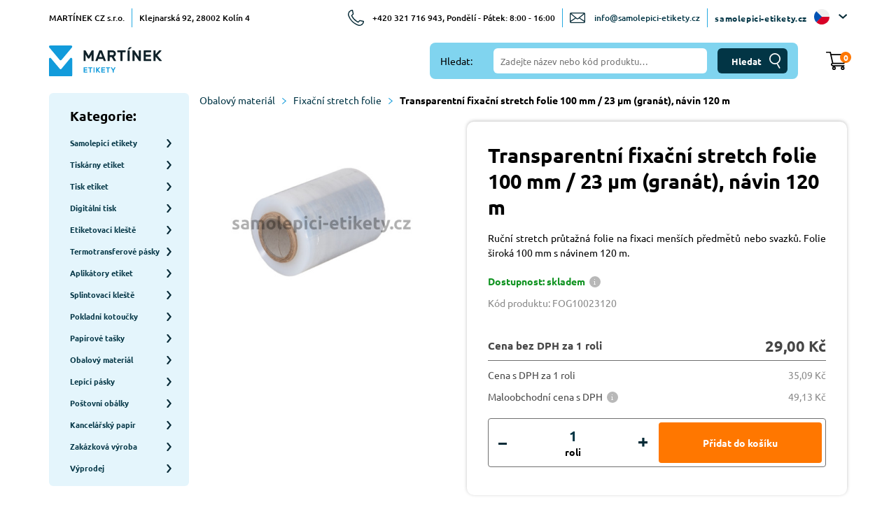

--- FILE ---
content_type: text/html; charset=UTF-8
request_url: https://www.samolepici-etikety.cz/detail.php?cid=508
body_size: 11937
content:
<!DOCTYPE html>
<html lang="cs">
<head>
	<script>
        window.dataLayer = window.dataLayer || [];
        function gtag(){dataLayer.push(arguments);}

        gtag("consent", "default", {
            "ad_storage": "denied",
            "analytics_storage": "denied",
            "functionality_storage": "denied",
            "personalization_storage": "denied",
            "security_storage": "denied",
            "ad_personalization": "denied",
            "ad_user_data": "denied",
            "wait_for_update": 5000
        });

        gtag("set", "ads_data_redaction", true);
        dataLayer.push({"event": "defaultConsentsSet"});
	</script>


	<!-- Google Tag Manager --><script>(function(w,d,s,l,i){w[l]=w[l]||[];w[l].push({'gtm.start':new Date().getTime(),event:'gtm.js'});var f=d.getElementsByTagName(s)[0],j=d.createElement(s),dl=l!='dataLayer'?'&l='+l:'';j.async=true;j.src='https://www.googletagmanager.com/gtm.js?id='+i+dl;f.parentNode.insertBefore(j,f);})(window,document,'script','dataLayer','GTM-WQBQRN5');</script><!-- End Google Tag Manager -->
    <meta charset="utf-8">
    <meta name="keywords" content="Transparentní fixační stretch folie 100 mm / 23 µm (granát), návin 120 m">
    <meta name="description" content="Transparentní fixační stretch folie 100 mm / 23 µm (granát), návin 120 m - Úzká průhledná folie pro fixaci a ochranu menších předmětů nebo svazků. 50 rolí v kartonu.">
    <meta name="author" content="Etikety Martínek">
    <meta name="robots" content="all,follow">
    <meta name="viewport" content="width=device-width, minimum-scale=1.0, maximum-scale=1.0">
    <meta name="mobile-web-app-capable" content="yes">
    <meta content='cz' name='language' />

    <title>Transparentní fixační stretch folie 100 mm / 23 µm (granát), návin 120 m - Samolepici-etikety.cz</title>

    <link rel="stylesheet" type="text/css" href="css/style.css?20260113" />
    <link rel="stylesheet" type="text/css" href="style.css?246c1ca5" />

    <link rel="stylesheet" type="text/css" href="inc/cookieconsent/cookieconsent.css?246c1ca5" media="print" onload="this.media='all'" />

    <script>var langid=1</script>
    <script src="scripts/jquery-3.6.0.min.js"></script>
    <script src="js/jquery-ui.min.js"></script>
    <script src="scripts/jquery.fancybox.min.js"></script>
    <script src="scripts/jquery-ui.tooltip.min.js"></script>
    <link rel="stylesheet" type="text/css" href="css/modules/slick.css"/>
    <script src="scripts/slick.min.js"></script>
	<script src="scripts/nouislider.min.js"></script>
    <link href="css/plugin/select2.min.css" rel="stylesheet" />
    <script src="scripts/select2.min.js"></script>
    <script src="js/jquery.cookie.js"></script>
    <script src="js/lazysizes.min.js"></script>

    <script src="scripts/main.js?99246c1c87"></script>

    <link rel="icon" href="favicon.ico" />

    <meta name="google-site-verification" content="sPYkkqRSUw3bNQhJxO8GzMPeK1nWAqX34DYHFPakNYI" />
    <meta name="facebook-domain-verification" content="p4l5xyw5smdtnyyeeppbzkze4dhjaf" />
	
    

	<!-- Begin Leadhub Pixel Code --><script>(function(w,d,x,n,u,t,p,f,s,o){f='LHInsights';w[n]=w[f]=w[f]||function(n,d){(w[f].q=w[f].q||[]).push([n,d])};w[f].l=1*new Date();w[f].p=p;s=d.createElement(x);s.async=1;s.src=u+'?t='+t+(p?'&p='+p:'');o=d.getElementsByTagName(x)[0];o.parentNode.insertBefore(s,o)})(window,document,'script','lhi','//www.lhinsights.com/agent.js','x0jO9bc3RoaNKSX');lhi('pageview');</script><!-- End Leadhub Pixel Code -->
	<!-- Begin Leadhub Pixel ViewContent Code --><script>lhi('ViewContent', {products: [{product_id: 'FOG10023120',}]});</script><!-- End Leadhub Pixel ViewContent Code -->
</head>
<body>

	<!-- Google Tag Manager (noscript) --><noscript><iframe src="https://www.googletagmanager.com/ns.html?id=GTM-WQBQRN5" height="0" width="0" style="display:none;visibility:hidden"></iframe></noscript><!-- End Google Tag Manager (noscript) --><div id="wrapper" class="productDetail">
    <header id="header">
        <div class="container">
            <div class="inner">
                <div class="top">
                    <div>
                        <span>MARTÍNEK CZ s.r.o.</span>
                        <span class="separator"></span>
                        <span>Klejnarská 92, 28002 Kolín 4</span>
                    </div>
                    <div>
                        <span class="tel">+420 321 716 943, Pondělí - Pátek: 8:00 - 16:00</span>
                        <span class="separator"></span>
                        <a class="mail" href="mailto:info@samolepici-etikety.cz">info@samolepici-etikety.cz</a>
                        <span class="separator"></span>
                        <h1>samolepici-etikety.cz</h1>

		<div class="lang">
			<button><img src="/images/cz.svg" alt="CZ" /></button>
			<div class="inner-lang">
				<a href="https://samolepiace-etikety.sk">
					<span>samolepiace-etikety.sk</span>
					<img src="images/sk.svg" alt="SK" />
				</a>
			</div>
		</div>
	                    </div>
                </div>
                <div class="bottom">
                    <div class="col logo">
                        <a href="/"><img src="images/logo.svg" alt="Etikety Martínek" /></a>
                    </div>
                    <div class="col fulltext-search autocomplete">
                        <form autocomplete="off" action="/search.php">
                            <label>Hledat:</label>
                            <div class="form-group input-text">
                                <input id="etiketySearch" type="text" name="q" value="" placeholder="Zadejte název nebo kód produktu…" />
                            </div>
                            <div class="form-group">
                                <input type="submit" value="Hledat" />
                            </div>
                        </form>
                    </div>
                    <div class="col inquiry-cart">
                        <a class="cart" href="/basket.php">
                            <span class="count">0</span>
                            <span class="text">Košík</span>
                        </a>
                    </div>
                    <div class="burger" id="burger">
                        <div class="burger-inner">
                            <span></span>
                            <span></span>
                            <span></span>
                        </div>
                        <small>menu</small>
                    </div>
                </div>
            </div>
        </div>
    </header>

	<div id="content">
		<div class="container">
			<div class="intro-wrapper">
				<div class="nav-wrapper">
					<div class="nav">
						
    <h4>Kategorie:</h4>
    <ul>

        <li class="dropdown">
            <a href="shop.php?ctg=1">
                <div class="icon"><img src="img/ctg2/1.png?4ee29625" alt="Samolepicí etikety" /></div>
                <strong>Samolepicí etikety</strong>
            </a>
            
            <div class="submenu-toggler"></div>
            <div class="submenu">
                <div class="categories">
        
                    <div class="item">
                        <div class="inner">
                            <h4>Etikety print s laserovým výsekem libovolných rozměrů</h4>
                            <div class="icon"><img src="img/ctg2/184.png?4ee29625" alt="Samolepicí etikety" /></div>
                            <a href="shop.php?ctg=184" class="detail"></a>
                        </div>
                    </div>
                    
            
                    <div class="item">
                        <div class="inner">
                            <h4>Etikety na kotoučích pro termotransferový tisk</h4>
                            <div class="icon"><img src="img/ctg2/43.png?4ee29625" alt="Samolepicí etikety" /></div>
                            <a href="shop.php?ctg=43" class="detail"></a>
                        </div>
                    </div>
                    
            
                    <div class="item">
                        <div class="inner">
                            <h4>Adresní, přepravní, bezpečnostní a výstražné etikety</h4>
                            <div class="icon"><img src="img/ctg2/130.png?4ee29625" alt="Samolepicí etikety" /></div>
                            <a href="shop.php?ctg=130" class="detail"></a>
                        </div>
                    </div>
                    
            
                    <div class="item">
                        <div class="inner">
                            <h4>Etikety na kotoučích pro termotiskárny</h4>
                            <div class="icon"><img src="img/ctg2/44.png?4ee29625" alt="Samolepicí etikety" /></div>
                            <a href="shop.php?ctg=44" class="detail"></a>
                        </div>
                    </div>
                    
            
                    <div class="item">
                        <div class="inner">
                            <h4>Etikety print bílé papírové</h4>
                            <div class="icon"><img src="img/ctg2/23.png?4ee29625" alt="Samolepicí etikety" /></div>
                            <a href="shop.php?ctg=23" class="detail"></a>
                        </div>
                    </div>
                    
            
                    <div class="item">
                        <div class="inner">
                            <h4>Etikety print barevné</h4>
                            <div class="icon"><img src="img/ctg2/24.png?4ee29625" alt="Samolepicí etikety" /></div>
                            <a href="shop.php?ctg=24" class="detail"></a>
                        </div>
                    </div>
                    
            
                    <div class="item">
                        <div class="inner">
                            <h4>Etikety print lesklé papírové</h4>
                            <div class="icon"><img src="img/ctg2/25.png?4ee29625" alt="Samolepicí etikety" /></div>
                            <a href="shop.php?ctg=25" class="detail"></a>
                        </div>
                    </div>
                    
            
                    <div class="item">
                        <div class="inner">
                            <h4>Etikety print plastové pro venkovní použití</h4>
                            <div class="icon"><img src="img/ctg2/30.png?4ee29625" alt="Samolepicí etikety" /></div>
                            <a href="shop.php?ctg=30" class="detail"></a>
                        </div>
                    </div>
                    
            
                    <div class="item">
                        <div class="inner">
                            <h4>Etikety print papírové pro tisk exkluzivních etiket</h4>
                            <div class="icon"><img src="img/ctg2/175.png?4ee29625" alt="Samolepicí etikety" /></div>
                            <a href="shop.php?ctg=175" class="detail"></a>
                        </div>
                    </div>
                    
            
                    <div class="item">
                        <div class="inner">
                            <h4>Etikety print snímatelné (nepermanentní lepidlo)</h4>
                            <div class="icon"><img src="img/ctg2/35.png?4ee29625" alt="Samolepicí etikety" /></div>
                            <a href="shop.php?ctg=35" class="detail"></a>
                        </div>
                    </div>
                    
            
                    <div class="item">
                        <div class="inner">
                            <h4>Etikety print opacitní (krycí s tmavým lepidlem)</h4>
                            <div class="icon"><img src="img/ctg2/124.png?4ee29625" alt="Samolepicí etikety" /></div>
                            <a href="shop.php?ctg=124" class="detail"></a>
                        </div>
                    </div>
                    
            
                    <div class="item">
                        <div class="inner">
                            <h4>Etikety print fotomatné</h4>
                            <div class="icon"><img src="img/ctg2/125.png?4ee29625" alt="Samolepicí etikety" /></div>
                            <a href="shop.php?ctg=125" class="detail"></a>
                        </div>
                    </div>
                    
            
                    <div class="item">
                        <div class="inner">
                            <h4>Etikety print lesklé pro inkjet</h4>
                            <div class="icon"><img src="img/ctg2/239.png?4ee29625" alt="Samolepicí etikety" /></div>
                            <a href="shop.php?ctg=239" class="detail"></a>
                        </div>
                    </div>
                    
            
                    <div class="item">
                        <div class="inner">
                            <h4>Etikety print archy A3</h4>
                            <div class="icon"><img src="img/ctg2/165.png?4ee29625" alt="Samolepicí etikety" /></div>
                            <a href="shop.php?ctg=165" class="detail"></a>
                        </div>
                    </div>
                    
            
                    <div class="item">
                        <div class="inner">
                            <h4>Etikety print archy SRA3</h4>
                            <div class="icon"><img src="img/ctg2/166.png?4ee29625" alt="Samolepicí etikety" /></div>
                            <a href="shop.php?ctg=166" class="detail"></a>
                        </div>
                    </div>
                    
            
                    <div class="item">
                        <div class="inner">
                            <h4>Etikety print archy A5</h4>
                            <div class="icon"><img src="img/ctg2/167.png?4ee29625" alt="Samolepicí etikety" /></div>
                            <a href="shop.php?ctg=167" class="detail"></a>
                        </div>
                    </div>
                    
            
                    <div class="item">
                        <div class="inner">
                            <h4>Etikety cenové pro etiketovací kleště</h4>
                            <div class="icon"><img src="img/ctg2/53.png?4ee29625" alt="Samolepicí etikety" /></div>
                            <a href="shop.php?ctg=53" class="detail"></a>
                        </div>
                    </div>
                    
            
                    <div class="item">
                        <div class="inner">
                            <h4>Etikety s vodící perforací pro jehličkový tisk</h4>
                            <div class="icon"><img src="img/ctg2/45.png?4ee29625" alt="Samolepicí etikety" /></div>
                            <a href="shop.php?ctg=45" class="detail"></a>
                        </div>
                    </div>
                    
            
                    <div class="item">
                        <div class="inner">
                            <h4>Fixační kolečka</h4>
                            <div class="icon"><img src="img/ctg2/234.png?4ee29625" alt="Samolepicí etikety" /></div>
                            <a href="shop.php?ctg=234" class="detail"></a>
                        </div>
                    </div>
                    
            
                </div>
            </div>
        
        </li>
    
        <li class="dropdown">
            <a href="shop.php?ctg=249">
                <div class="icon"><img src="img/ctg2/249.png?4ee29625" alt="Tiskárny etiket" /></div>
                <strong>Tiskárny etiket</strong>
            </a>
            
            <div class="submenu-toggler"></div>
            <div class="submenu">
                <div class="categories">
        
                    <div class="item">
                        <div class="inner">
                            <h4>Stolní tiskárny etiket</h4>
                            <div class="icon"><img src="img/ctg2/250.png?4ee29625" alt="Tiskárny etiket" /></div>
                            <a href="shop.php?ctg=250" class="detail"></a>
                        </div>
                    </div>
                    
            
                    <div class="item">
                        <div class="inner">
                            <h4>Průmyslové tiskárny etiket</h4>
                            <div class="icon"><img src="img/ctg2/251.png?4ee29625" alt="Tiskárny etiket" /></div>
                            <a href="shop.php?ctg=251" class="detail"></a>
                        </div>
                    </div>
                    
            
                    <div class="item">
                        <div class="inner">
                            <h4>Příslušenství k tiskárnám</h4>
                            <div class="icon"><img src="img/ctg2/252.png?4ee29625" alt="Tiskárny etiket" /></div>
                            <a href="shop.php?ctg=252" class="detail"></a>
                        </div>
                    </div>
                    
            
                </div>
            </div>
        
        </li>
    
        <li class="">
            <a href="shop.php?ctg=228">
                <div class="icon"><img src="img/ctg2/228.png?4ee29625" alt="Tisk etiket" /></div>
                <strong>Tisk etiket</strong>
            </a>
            
        </li>
    
        <li class="">
            <a href="shop.php?ctg=219">
                <div class="icon"><img src="img/ctg2/219.png?4ee29625" alt="Digitální tisk" /></div>
                <strong>Digitální tisk</strong>
            </a>
            
        </li>
    
        <li class="dropdown">
            <a href="shop.php?ctg=2">
                <div class="icon"><img src="img/ctg2/2.png?4ee29625" alt="Etiketovací kleště" /></div>
                <strong>Etiketovací kleště</strong>
            </a>
            
            <div class="submenu-toggler"></div>
            <div class="submenu">
                <div class="categories">
        
                    <div class="item">
                        <div class="inner">
                            <h4>Jolly</h4>
                            <div class="icon"><img src="img/ctg2/19.png?4ee29625" alt="Etiketovací kleště" /></div>
                            <a href="shop.php?ctg=19" class="detail"></a>
                        </div>
                    </div>
                    
            
                    <div class="item">
                        <div class="inner">
                            <h4>Blitz</h4>
                            <div class="icon"><img src="img/ctg2/18.png?4ee29625" alt="Etiketovací kleště" /></div>
                            <a href="shop.php?ctg=18" class="detail"></a>
                        </div>
                    </div>
                    
            
                    <div class="item">
                        <div class="inner">
                            <h4>Motex</h4>
                            <div class="icon"><img src="img/ctg2/17.png?4ee29625" alt="Etiketovací kleště" /></div>
                            <a href="shop.php?ctg=17" class="detail"></a>
                        </div>
                    </div>
                    
            
                    <div class="item">
                        <div class="inner">
                            <h4>Barvící válečky</h4>
                            <div class="icon"><img src="img/ctg2/20.png?4ee29625" alt="Etiketovací kleště" /></div>
                            <a href="shop.php?ctg=20" class="detail"></a>
                        </div>
                    </div>
                    
            
                    <div class="item">
                        <div class="inner">
                            <h4>Servis, náhradní díly</h4>
                            <div class="icon"><img src="img/ctg2/21.png?4ee29625" alt="Etiketovací kleště" /></div>
                            <a href="shop.php?ctg=21" class="detail"></a>
                        </div>
                    </div>
                    
            
                </div>
            </div>
        
        </li>
    
        <li class="dropdown">
            <a href="shop.php?ctg=76">
                <div class="icon"><img src="img/ctg2/76.png?4ee29625" alt="Termotransferové pásky" /></div>
                <strong>Termotransferové pásky</strong>
            </a>
            
            <div class="submenu-toggler"></div>
            <div class="submenu">
                <div class="categories">
        
                    <div class="item">
                        <div class="inner">
                            <h4>TTR pásky voskové</h4>
                            <div class="icon"><img src="img/ctg2/153.png?4ee29625" alt="Termotransferové pásky" /></div>
                            <a href="shop.php?ctg=153" class="detail"></a>
                        </div>
                    </div>
                    
            
                    <div class="item">
                        <div class="inner">
                            <h4>TTR pásky voskové premium</h4>
                            <div class="icon"><img src="img/ctg2/192.png?4ee29625" alt="Termotransferové pásky" /></div>
                            <a href="shop.php?ctg=192" class="detail"></a>
                        </div>
                    </div>
                    
            
                    <div class="item">
                        <div class="inner">
                            <h4>TTR pásky vosk-pryskyřičné</h4>
                            <div class="icon"><img src="img/ctg2/154.png?4ee29625" alt="Termotransferové pásky" /></div>
                            <a href="shop.php?ctg=154" class="detail"></a>
                        </div>
                    </div>
                    
            
                    <div class="item">
                        <div class="inner">
                            <h4>TTR pásky pryskyřičné</h4>
                            <div class="icon"><img src="img/ctg2/191.png?4ee29625" alt="Termotransferové pásky" /></div>
                            <a href="shop.php?ctg=191" class="detail"></a>
                        </div>
                    </div>
                    
            
                    <div class="item">
                        <div class="inner">
                            <h4>TTR pásky barevné</h4>
                            <div class="icon"><img src="img/ctg2/156.png?4ee29625" alt="Termotransferové pásky" /></div>
                            <a href="shop.php?ctg=156" class="detail"></a>
                        </div>
                    </div>
                    
            
                </div>
            </div>
        
        </li>
    
        <li class="">
            <a href="shop.php?ctg=4">
                <div class="icon"><img src="img/ctg2/4.png?4ee29625" alt="Aplikátory etiket" /></div>
                <strong>Aplikátory etiket</strong>
            </a>
            
        </li>
    
        <li class="dropdown">
            <a href="shop.php?ctg=13">
                <div class="icon"><img src="img/ctg2/13.png?4ee29625" alt="Splintovací kleště" /></div>
                <strong>Splintovací kleště</strong>
            </a>
            
            <div class="submenu-toggler"></div>
            <div class="submenu">
                <div class="categories">
        
                    <div class="item">
                        <div class="inner">
                            <h4>Splintovací kleště</h4>
                            <div class="icon"><img src="img/ctg2/96.png?4ee29625" alt="Splintovací kleště" /></div>
                            <a href="shop.php?ctg=96" class="detail"></a>
                        </div>
                    </div>
                    
            
                    <div class="item">
                        <div class="inner">
                            <h4>Jehly</h4>
                            <div class="icon"><img src="img/ctg2/97.png?4ee29625" alt="Splintovací kleště" /></div>
                            <a href="shop.php?ctg=97" class="detail"></a>
                        </div>
                    </div>
                    
            
                    <div class="item">
                        <div class="inner">
                            <h4>Splinty</h4>
                            <div class="icon"><img src="img/ctg2/98.png?4ee29625" alt="Splintovací kleště" /></div>
                            <a href="shop.php?ctg=98" class="detail"></a>
                        </div>
                    </div>
                    
            
                    <div class="item">
                        <div class="inner">
                            <h4>Visačky</h4>
                            <div class="icon"><img src="img/ctg2/99.png?4ee29625" alt="Splintovací kleště" /></div>
                            <a href="shop.php?ctg=99" class="detail"></a>
                        </div>
                    </div>
                    
            
                </div>
            </div>
        
        </li>
    
        <li class="dropdown">
            <a href="shop.php?ctg=52">
                <div class="icon"><img src="img/ctg2/52.png?4ee29625" alt="Pokladní kotoučky" /></div>
                <strong>Pokladní kotoučky</strong>
            </a>
            
            <div class="submenu-toggler"></div>
            <div class="submenu">
                <div class="categories">
        
                    <div class="item">
                        <div class="inner">
                            <h4>Termokotoučky</h4>
                            <div class="icon"><img src="img/ctg2/57.png?4ee29625" alt="Pokladní kotoučky" /></div>
                            <a href="shop.php?ctg=57" class="detail"></a>
                        </div>
                    </div>
                    
            
                    <div class="item">
                        <div class="inner">
                            <h4>Kotoučky s kopií</h4>
                            <div class="icon"><img src="img/ctg2/58.png?4ee29625" alt="Pokladní kotoučky" /></div>
                            <a href="shop.php?ctg=58" class="detail"></a>
                        </div>
                    </div>
                    
            
                </div>
            </div>
        
        </li>
    
        <li class="dropdown">
            <a href="shop.php?ctg=140">
                <div class="icon"><img src="img/ctg2/140.png?4ee29625" alt="Papírové tašky" /></div>
                <strong>Papírové tašky</strong>
            </a>
            
            <div class="submenu-toggler"></div>
            <div class="submenu">
                <div class="categories">
        
                    <div class="item">
                        <div class="inner">
                            <h4>Papírové tašky s plochými papírovými držadly</h4>
                            <div class="icon"><img src="img/ctg2/141.png?4ee29625" alt="Papírové tašky" /></div>
                            <a href="shop.php?ctg=141" class="detail"></a>
                        </div>
                    </div>
                    
            
                    <div class="item">
                        <div class="inner">
                            <h4>Papírové tašky s kroucenými papírovými držadly</h4>
                            <div class="icon"><img src="img/ctg2/142.png?4ee29625" alt="Papírové tašky" /></div>
                            <a href="shop.php?ctg=142" class="detail"></a>
                        </div>
                    </div>
                    
            
                    <div class="item">
                        <div class="inner">
                            <h4>Papírové tašky s bavlněnými držadly</h4>
                            <div class="icon"><img src="img/ctg2/247.png?4ee29625" alt="Papírové tašky" /></div>
                            <a href="shop.php?ctg=247" class="detail"></a>
                        </div>
                    </div>
                    
            
                    <div class="item">
                        <div class="inner">
                            <h4>Papírové tašky na láhve</h4>
                            <div class="icon"><img src="img/ctg2/144.png?4ee29625" alt="Papírové tašky" /></div>
                            <a href="shop.php?ctg=144" class="detail"></a>
                        </div>
                    </div>
                    
            
                </div>
            </div>
        
        </li>
    
        <li class="dropdown">
            <a href="shop.php?ctg=59">
                <div class="icon"><img src="img/ctg2/59.png?4ee29625" alt="Obalový materiál" /></div>
                <strong>Obalový materiál</strong>
            </a>
            
            <div class="submenu-toggler"></div>
            <div class="submenu">
                <div class="categories">
        
                    <div class="item">
                        <div class="inner">
                            <h4>Fixační stretch folie</h4>
                            <div class="icon"><img src="img/ctg2/69.png?4ee29625" alt="Obalový materiál" /></div>
                            <a href="shop.php?ctg=69" class="detail"></a>
                        </div>
                    </div>
                    
            
                    <div class="item">
                        <div class="inner">
                            <h4>Rychlouzavírací sáčky</h4>
                            <div class="icon"><img src="img/ctg2/62.png?4ee29625" alt="Obalový materiál" /></div>
                            <a href="shop.php?ctg=62" class="detail"></a>
                        </div>
                    </div>
                    
            
                    <div class="item">
                        <div class="inner">
                            <h4>Mikrotenové sáčky</h4>
                            <div class="icon"><img src="img/ctg2/60.png?4ee29625" alt="Obalový materiál" /></div>
                            <a href="shop.php?ctg=60" class="detail"></a>
                        </div>
                    </div>
                    
            
                    <div class="item">
                        <div class="inner">
                            <h4>Mikrotenové tašky</h4>
                            <div class="icon"><img src="img/ctg2/61.png?4ee29625" alt="Obalový materiál" /></div>
                            <a href="shop.php?ctg=61" class="detail"></a>
                        </div>
                    </div>
                    
            
                    <div class="item">
                        <div class="inner">
                            <h4>Potravinářské folie</h4>
                            <div class="icon"><img src="img/ctg2/68.png?4ee29625" alt="Obalový materiál" /></div>
                            <a href="shop.php?ctg=68" class="detail"></a>
                        </div>
                    </div>
                    
            
                </div>
            </div>
        
        </li>
    
        <li class="dropdown">
            <a href="shop.php?ctg=70">
                <div class="icon"><img src="img/ctg2/70.png?4ee29625" alt="Lepící pásky" /></div>
                <strong>Lepící pásky</strong>
            </a>
            
            <div class="submenu-toggler"></div>
            <div class="submenu">
                <div class="categories">
        
                    <div class="item">
                        <div class="inner">
                            <h4>Polypropylenové lepící pásky</h4>
                            <div class="icon"><img src="img/ctg2/71.png?4ee29625" alt="Lepící pásky" /></div>
                            <a href="shop.php?ctg=71" class="detail"></a>
                        </div>
                    </div>
                    
            
                    <div class="item">
                        <div class="inner">
                            <h4>Barevné lepící pásky</h4>
                            <div class="icon"><img src="img/ctg2/131.png?4ee29625" alt="Lepící pásky" /></div>
                            <a href="shop.php?ctg=131" class="detail"></a>
                        </div>
                    </div>
                    
            
                    <div class="item">
                        <div class="inner">
                            <h4>Aplikátory pásek</h4>
                            <div class="icon"><img src="img/ctg2/73.png?4ee29625" alt="Lepící pásky" /></div>
                            <a href="shop.php?ctg=73" class="detail"></a>
                        </div>
                    </div>
                    
            
                </div>
            </div>
        
        </li>
    
        <li class="dropdown">
            <a href="shop.php?ctg=114">
                <div class="icon"><img src="img/ctg2/114.png?4ee29625" alt="Poštovní obálky" /></div>
                <strong>Poštovní obálky</strong>
            </a>
            
            <div class="submenu-toggler"></div>
            <div class="submenu">
                <div class="categories">
        
                    <div class="item">
                        <div class="inner">
                            <h4>Samolepicí kapsy na dokumenty</h4>
                            <div class="icon"><img src="img/ctg2/117.png?4ee29625" alt="Poštovní obálky" /></div>
                            <a href="shop.php?ctg=117" class="detail"></a>
                        </div>
                    </div>
                    
            
                </div>
            </div>
        
        </li>
    
        <li class="">
            <a href="shop.php?ctg=77">
                <div class="icon"><img src="img/ctg2/77.png?4ee29625" alt="Kancelářský papír" /></div>
                <strong>Kancelářský papír</strong>
            </a>
            
        </li>
    
        <li class="">
            <a href="shop.php?ctg=84">
                <div class="icon"><img src="img/ctg2/84.png?4ee29625" alt="Zakázková výroba" /></div>
                <strong>Zakázková výroba</strong>
            </a>
            
        </li>
    
        <li class="dropdown">
            <a href="shop.php?ctg=85">
                <div class="icon"><img src="img/ctg2/85.png?4ee29625" alt="Výprodej" /></div>
                <strong>Výprodej</strong>
            </a>
            
            <div class="submenu-toggler"></div>
            <div class="submenu">
                <div class="categories">
        
                    <div class="item">
                        <div class="inner">
                            <h4>Výprodej etiket na kotoučích</h4>
                            <div class="icon"><img src="img/ctg2/235.png?4ee29625" alt="Výprodej" /></div>
                            <a href="shop.php?ctg=235" class="detail"></a>
                        </div>
                    </div>
                    
            
                    <div class="item">
                        <div class="inner">
                            <h4>Výprodej etiket na arších</h4>
                            <div class="icon"><img src="img/ctg2/236.png?4ee29625" alt="Výprodej" /></div>
                            <a href="shop.php?ctg=236" class="detail"></a>
                        </div>
                    </div>
                    
            
                    <div class="item">
                        <div class="inner">
                            <h4>Výprodej ostatního zboží</h4>
                            <div class="icon"><img src="img/ctg2/238.png?4ee29625" alt="Výprodej" /></div>
                            <a href="shop.php?ctg=238" class="detail"></a>
                        </div>
                    </div>
                    
            
                </div>
            </div>
        
        </li>
    
    </ul>

    <div class="for-mobile">
        <div class="lang">
            <button><span>samolepici-etikety.cz</span><img src="images/cz.svg" alt="CZ" /></button>
            <div class="inner-lang">
                <button>
                    <a href="#">
                        <span>samolepiace-etikety.sk</span>
                        <img src="images/sk.svg" alt="SK" />
                    </a>
                </button>
            </div>
        </div>
        
        <div>
            <span>MARTÍNEK CZ s.r.o. Klejnarská 92, 28002 Kolín 4</span>
        </div>
        <div>
            <a class="tel" href="tel:+420321716943">+420 321 716 943, Pondělí - Pátek: 8:00 - 16:00</a>
            <a class="mail" href="mailto:info@samolepici-etikety.cz">info@samolepici-etikety.cz</a>
        </div>
    </div>

					</div>
				</div>
				<div class="main-content">
					<div class="breadcrumb">
						<ul>
							<li><a href="shop.php?ctg=59">Obalový materiál<span></span></a></li><li><a href="shop.php?ctg=69">Fixační stretch folie<span></span></a></li><strong>Transparentní fixační stretch folie 100 mm / 23 µm (granát), návin 120 m</strong>
						</ul>
					</div>
					
					<div class="clear"></div>
	
					<div class="product-detail product-detail2">
						<div class="row">
							<div class="preview">
								<div class="thumbnail">
									<a href="/img.php?s=1&w=1000&h=1000&v=1&i=508&e=jpg" class="fancybox" data-fancybox="gallery" data-caption="Transparentní fixační stretch folie 100 mm / 23 µm (granát), návin 120 m" title="Transparentní fixační stretch folie 100 mm / 23 µm (granát), návin 120 m"><img src="/img.php?s=1&w=500&h=500&v=1&i=508&e=jpg&2d356ada" alt="Transparentní fixační stretch folie 100 mm / 23 µm (granát), návin 120 m"></a>
								</div>
								<div class="gallery">
									
								</div>
							</div>
							<div class="product-box">
								
								<div class="inner">
									<div class="h1-wrapper"><h1><strong><h1>Transparentní fixační stretch folie 100 mm / 23 µm (granát), návin 120 m</h1></strong></h1></div>
									<div id="top-description">Ruční stretch průtažná folie na fixaci menších předmětů nebo svazků. Folie široká 100 mm s návinem 120 m.</div>
									
									
									
									<div class="d-flex">
										<div class="availability">
											<strong class="in-stock">Dostupnost: skladem<img src="images/info.svg" class="tooltip-help" data-tippy-content="Produkty skladem se snažíme odeslat nejpozději následující pracovní den po objednávce." /></strong>
											<span>Kód produktu: FOG10023120</span>
											 
										</div>
										
									</div>
									
									
									<table class="price" cellspacing="0" cellpadding="0" border="0"><tbody><tr><th>Cena bez DPH za 1 roli</th><th>29,00 Kč</th></tr><tr><td>Cena s DPH za 1 roli</td><td>35,09 Kč</td></tr><tr><td>Maloobchodní cena s DPH<img src="images/info.svg" class="tooltip-help" data-tippy-content="Maloobchodní cena Vám bude účtována, pokud budete nakupovat jako spotřebitel. Nákup na firmu nebo soukromě si zvolíte v košíku." /></td><td>49,13&nbsp;Kč</td></tr></tbody></table>
									

									
			<div class="basket-wrapper">
				<form action="basket.php?add=508&lng=1" method="post">
					
		<div class="add-to-cart btn-single">
			<div class="form-for-cart">
				<div class="input-number">
					<button class="minus"><img src="../images/minus.svg" alt="minus"></button>
					<input type="text" name="ks" pattern="[0-9]*" value="1" min="1" step="1" x-data-unit="roli" x-data-unit234="role" x-data-unit5="rolí" size="7" inputmode="numeric">
					<span id="units">roli</span>
					<button class="plus"><img src="../images/plus.svg" alt="plus"></button>
				</div>
				<input type="submit" name="send" value="Přidat do košíku" id="sendBtn" x-data-action="save-configuration" class="add-amout" />
			</div>
		</div>	
	
					
					<input type="hidden" name="productId" value="508" />
					<input type="hidden" name="produktDruh" />
					<input type="hidden" name="TTRprinter" />
					<input type="hidden" name="orderPrinting" value="0" />
					<input type="hidden" name="produktsleva" value="" />
				</form>
			</div>
			<div id="add-to-cart-msg"></div>
		
								</div>
							</div>
						</div>

						

						<div class="clear"></div>
	
						<div class="more-advantages">
							<h3>Další parametry</h3>
							<div class="d-flex"><div><strong>Šířka folie: </strong>100 mm</div><div><strong>Délka folie: </strong>120 m</div><div><strong>Síla folie: </strong>23 µm</div><div><strong>Počet rolí v kartonu: </strong>50</div><div><strong>Kód produktu: </strong>FOG10023120</div><div><strong>Dostupnost: </strong>skladem<img src="images/info.svg" class="tooltip-help" data-tippy-content="Produkty skladem se snažíme odeslat nejpozději následující pracovní den po objednávce." /></div></div>
						</div>
						
						
						
						
					</div>
					
				</div>
			</div>
		</div>
	</div>

	<div id="preparedRelated" style="display:none;"></div>
	
	<div id="printing-labels-templates" style="display:none;">
		<form>
			<strong class="printing-labels-header">Tiskové šablony vám pošleme e-mailem</strong>
			
			<input type="email" name="email" required placeholder="Zadejte e-mail, na který máme šablony doručit" />
			<div id="emailErrMsg"></div>

			<div class="printing-labels-checkbox">
				<input type="checkbox" name="agree" x-data-id="agree" value="1" checked />
				<label for="agree">Souhlasím se zasíláním obchodních a marketingových sdělení</label>
			</div>

			<button x-data-id="submit" x-data-sending="Odesílání…" x-data-sent="Odesláno">Odeslat šablony</button>

			<input type="hidden" name="printing-label-code" value="" />
			<input type="hidden" name="pid" value="508" />
			<input type="hidden" name="subscription-lang" value="1" />
		</form>
	</div>
    <div class="back-to-top"></div>
    <footer id="footer">
        <div class="top">
            <div class="container">
                <div class="top-inner">
                    <div>
                        <a class="logo" href="/"><img src="images/logo-footer.svg" alt="Etikety Martínek" /></a>
                    </div>
                    <div>
                        <a class="tel" href="tel:">+420 321 716 943<br/><small>Pondělí - Pátek: 8:00 - 16:00</small></a>
                    </div>
                    <div>
                        <a class="mail" href="mailto:info@samolepici-etikety.cz">info@samolepici-etikety.cz</a>
                    </div>
                    <div class="col-inquiry">
                        <span>Sháníte etikety na míru?</span><a href="/shop.php?ctg=84" class="inquiry bttn white">Vytvořit poptávku</a>
                    </div>
                </div>
            </div>
        </div>
        <div class="center">
            <div class="container">
                <div class="center-inner">
                    <div class="col">
<h3>O nás</h3>
<ul>
<li><a href="index.php?cid=424">Kdo jsme</a></li>
<li><a href="index.php?cid=7">Kontakty</a></li>
</ul>
<br>
<h3>Obecné informace</h3>
<ul>
<li><a href="index.php?cid=11">O etiketách</a></li>
<li><a href="index.php?cid=13">Výroba etiket</a></li>
</ul>
<br>
<a href="https://www.firmy.cz/detail/2656025-martinek-cz-s-r-o-samolepici-etikety-kolin.html#hodnoceni" target="_blank" rel="noopener"><img src="https://www.firmy.cz/img-stars/light-2656025.svg" alt="MARTÍNEK CZ s.r.o. – Samolepicí etikety na Firmy.cz" /></a>
<br><br>
<a href="https://bit.ly/samolepici-etikety-hodnoceni-zbozi" title="Hodnocení obchodu na Zboží.cz" target="_blank" rel="noopener">
<img src="https://www.zbozi.cz/web-icons/148x40_zbozi2.svg" alt="Hodnocení obchodu na Zboží.cz" width="148" height="40"></a>
<a href="https://bit.ly/samolepici-etikety-hodnoceni-zbozi" title="Hodnocení obchodu na Zboží.cz"><img src="/images/5stars.png" alt="Hodnocení obchodu na Zboží.cz" width="150" height="38">
</a>
<br>8/2025: 1400 hodnocení a <b>99% spokojených zákazníků</b>                    </div>
                    <div class="col">
<h3>Nabídka produktů</h3>
<div class="col-2">
<ul>
 <li><a href="shop.php?ctg=1">Samolepicí etikety</a></li>
 <li><a href="shop.php?ctg=249">Tiskárny etiket</a></li>
 <li><a href="shop.php?ctg=228">Tisk etiket</a></li>
 <li><a href="shop.php?ctg=219">Digitální tisk</a></li>
 <li><a href="shop.php?ctg=2">Etiketovací kleště</a></li>
 <li><a href="shop.php?ctg=76">Termotransferové pásky</a></li>
 <li><a href="shop.php?ctg=4">Aplikátory etiket</a></li>
 <li><a href="shop.php?ctg=13">Splintovací kleště</a></li>
 <li><a href="shop.php?ctg=52">Pokladní kotoučky</a></li>
</ul>
<ul>
 <li><a href="shop.php?ctg=140">Papírové tašky</a></li>
 <li><a href="shop.php?ctg=59">Obalový materiál</a></li>
 <li><a href="shop.php?ctg=70">Lepící pásky</a></li>
 <li><a href="shop.php?ctg=114">Poštovní obálky</a></li>
 <li><a href="shop.php?ctg=77">Kancelářský papír</a></li>
 <li><a href="shop.php?ctg=84">Zakázková výroba</a></li>
 <li><a href="shop.php?ctg=85">Výprodej</a></li>
 <li><a href="poptavka.php">Poptávka</a></li>
</ul>
</div>                    </div>
                    <div class="col">
<h3>Informace k nákupu</h3>
<ul>
<li><a href="index.php?cid=426">Zpracování objednávek</a></li>
<li><a href="index.php?cid=425">Doprava a platba</a></li>
<li><a href="index.php?cid=427">Vrácení zboží a peněz</a></li>
<li><a href="index.php?cid=409">Zásady ochrany osobních údajů</a></li>
<li><a href="index.php?cid=412">Všeobecné obchodní podmínky pro spotřebitele</a></li>
<li><a href="index.php?cid=411">Všeobecné obchodní podmínky pro podnikatele a právnické osoby</a></li>
<li><a href="index.php?cid=413">Reklamační řád pro spotřebitele</a></li>
<li><a href="index.php?cid=414">Reklamační řád pro podnikatele a právnické osoby</a></li>
<li><a href="img/upload/Reklama__n___protokol.docx">Reklamační protokol</a></li>
<li><a href="img/upload/Formul_____pro_odstoupen___od_smlouvy.docx">Formulář pro odstoupení od smlouvy</a></li>
<li><a href="index.php?cid=410">Kontakty pro spotřebitele pro případ řešení sporu</a></li>
<li><a href="index.php?cid=12">Nabídka pro velkoobchody a velkoodběratele</a></li>
<br>
<li><a href="#" aria-label="View cookie settings" data-cc="c-settings">Změnit nastavení cookies</a></li>
</ul>
                    </div>
                </div>
            </div>
        </div>
        <div class="bottom">
            <div class="container">
                <div class="bottom-inner">
<img src="/img-sys/payment/logo_visa.svg" alt="visa"> <img src="/img-sys/payment/logo_mastercard.svg" alt="mastercard"> <img src="/images/transport/gls2.svg" alt="gls"> <img src="/images/transport/ppl.svg" alt="ppl"> <img src="/images/transport/ppl_vydejnimista.svg" alt="ppl vydejni mista">                </div>
            </div>
        </div>
        <div class="copyright">© Copyright 2008 - 2026 MARTÍNEK CZ s.r.o.</div>
    </footer>
</div>



<script>
	

	$(document).ready(function(){
		/* pridava a odebira pocet do kosiku */
		const inputNumber = $('.input-number');
		const amount = $(inputNumber).find('input');
		const step = parseInt($(inputNumber).find('input').attr('step'));
		const min = parseInt($(inputNumber).find('input').attr('min'));
		const skladem = parseInt(amount.attr('x-data-skladem'));
		const unit = amount.attr('x-data-unit');

		$('.add-to-cart input[name="ks"]').keyup(kbDelay(function() {
			$('#add-to-cart-msg').html('');

			$(this).val($(this).val().replace(/[^0-9]/g, ''));
			let ks = parseInt($(this).val());
			//const step = parseInt($(this).attr('step'));
			//const min = parseInt($(this).attr('min'));

			if(isNaN(ks)) ks=min;
			
			if(ks > skladem) {
				$('#add-to-cart-msg').html(maxObjMnozstvi+" "+skladem+" "+units(skladem, 'roli', 'role', 'rolí') + '.');	
				$(this).val(skladem);
				return;
			}

			if(ks % step==0 && ks>=min) {
				$('.add-to-cart input[name="ks"]').val(ks);
			} else {
				if(ks % step > 0) {
					ks=ks-(ks % step)+step;
					$('#add-to-cart-msg').html(mnozstviByloUpraveno + ks+" " + units(ks, 'roli', 'role', 'rolí') + '.');
					$('.add-to-cart input[name="ks"]').val(ks);
				}
				if(ks<min) {
					$('#add-to-cart-msg').html(nejmensiObjednatelnyPocetKs + min+" " + units(min, 'roli', 'role', 'rolí') + '.');
					ks=min;
					$('.add-to-cart input[name="ks"]').val(ks);
				}
			}

			// zobrazeni jednotek podle mnozstvi
			$('#units').html(units(ks, 'roli', 'role', 'rolí'));
        }, 1000));


		$(inputNumber).find('.minus').on('click', function(e){
			e.preventDefault();
			$('#add-to-cart-msg').html('');
			
			if(parseInt(amount.val()) > skladem) {
				$('#add-to-cart-msg').html(maxObjMnozstvi+" "+skladem+" "+units(skladem, 'roli', 'role', 'rolí') + '.');	
				$(amount).val(skladem);
			}

			if(parseInt(amount.val()) - step >= min) {
				$(amount).val(parseInt(amount.val()) - step);
			} else {
				$('#add-to-cart-msg').html(nejmensiObjednatelnyPocetKs + min+" " + units(min, 'roli', 'role', 'rolí')+'.');
				$(amount).val(parseInt(min));
			}

			if(parseInt(amount.val()) % step > 0) {
				ks = parseInt(amount.val()-(parseInt(amount.val()) % step));
				$('#add-to-cart-msg').html(mnozstviByloUpraveno + ks+" " + units(ks, 'roli', 'role', 'rolí') + '.');
				$(amount).val(ks);
			}
			
			// zobrazeni jednotek podle mnozstvi
			$('#units').html(units($(amount).val(), 'roli', 'role', 'rolí'));
		});

		$(inputNumber).find('.plus').on('click', function(e){
			e.preventDefault();
			$('#add-to-cart-msg').html('');
			let val=isNaN(parseInt(amount.val()))?1:parseInt(amount.val());
			$(amount).val(val + step);

			if(parseInt(amount.val()) > skladem) {
				$('#add-to-cart-msg').html(maxObjMnozstvi+" "+skladem+" "+units(skladem, 'roli', 'role', 'rolí') + '.');	
				$(amount).val(skladem);
				return;
			}

			if(parseInt(amount.val()) % step > 0) {
				ks = parseInt(amount.val()-(parseInt(amount.val()) % step));
				$('#add-to-cart-msg').html(mnozstviByloUpraveno + ks+" " + units(ks, 'roli', 'role', 'rolí') + '.');	
				$(amount).val(ks);
			}

			// zobrazeni jednotek podle mnozstvi
			$('#units').html(units($(amount).val(), 'roli', 'role', 'rolí'));
		});

        /* vybrane mnozstvi posle do inputu k vlozit do kosiku radiobutton */
        $('.price-per-amount input[name="amount"]').on('change', function(){
            const checkedAmount = $(this).val();
            $('input[name="ks"]').val(checkedAmount);
            $('.price-per-amount-inner >div').removeClass('active');
            $(this).parent().parent().addClass('active');
        });

        $('.recount-price').on('click', function(event){
			recountPrice(event);
        });

        $('.custom-order').on('keyup', '.required', function(event){
			recountPrice(event);
        });
		
		function recountPrice(event) {
			$('.inquiry-msg-ks').html('');
			$('.inquiry-msg').html('');
			$('.nadotaz-inputbox').removeClass('required');
			$('.nadotaz-inputbox-ks').first().removeClass('required');
			
			let hasNumber = false;
			
			$('.nadotaz-inputbox-ks').each(function() {
				if (!isNaN($(this).val()) && $(this).val() !== '') {
					hasNumber = true;
					return false;
				}
			});
			
			if (hasNumber) {
				$('.inquiry-msg-ks').html('');
				$('.nadotaz-inputbox-ks').first().removeClass('required');
			} else {
				event.preventDefault();
				$('.inquiry-msg-ks').html(doplntePozadovaneMnozstvi);
				$('.nadotaz-inputbox-ks').first().addClass('required');
			}

			// required input
			if($('.nadotaz-inputbox.req').length>0) {
				$('.nadotaz-inputbox.req').each(function(){
					if($(this).val()=='') {
						event.preventDefault();
						$(this).addClass('required');
						if($(this).attr('title')) {
							$('.inquiry-msg').html(doplnteRozmerPoptavanychEtiket);
						}
					}
				});
			}
		}

        /* nazev souboru u file inputu */
        $('.potisk-content .file-input .button').on('click', function(){
            $(this).next().trigger('click');
        });

        const nazevSouboru = (function(){
            $('.file-input input').on('change',function(){
                const filename = $(this).val().split('\\').pop();
				const link = ' <a href="#" class="removeFile cleraInputFileAction">x</a>';
                $('.inquiry-filename').html(filename + link);

				$(".cleraInputFileAction").on('click', function(e){
					e.preventDefault();
					$("#fileInput").val('');
					$('.inquiry-filename').html('');
				});
            });
        });
        nazevSouboru();

		if (matchMedia('only screen and (max-width: 1199px)').matches) {
			$('.preview a').prependTo('.gallery');
		}

		$('.preview .gallery').slick({
			infinite: false,
			slidesToShow: 3,
			slidesToScroll: 1,
			arrows: true,
			dots: false,
			autoplay: false,
			pauseOnHover: true,
			touchMove: true,
			pauseOnFocus: false,
			swipeToSlide: true,
			responsive: [
				{
					breakpoint: 1199,
					settings: {
						slidesToShow: 1
					}
				}
			]
		});

		/* rozbaluje vyber barev */
		$('.show-more-colors').on('click', function(){
			const $colors = $('.choose-color');

			$colors.toggleClass('opened');
			if($colors.hasClass('opened')) {
				$(this).text('zobrazit méně barev');
			} else {
				$(this).text('zobrazit více barev');
			}
		});

		/* tooltip barvy */
		$('[data-toggle=tooltip]').each(function() {
			$(this).tooltip({
				content: $(this).attr('data-original-title')
			});
		});

		/* zvoli barvu */
		$('.choose-color .produktDruh').on('click', function(){
			const color = $(this).attr('data-title');
			$('.choosed-color').text(color);
			$('[name=produktDruh]').val(color);
			$('.own-color').hide();
			$('.form-choose-color label span').show();
			$('#add-color-msg').html('');
		});

		/* zvolit vlastni barvu */
		$('.produktDruhVlastni').on('click', function(){
			$('.own-color').show();
			$('.form-choose-color label span').hide();
		});

		$('[data-toggle="tooltip"]').tooltip({
			trigger: 'hover',
			// trigger: 'click',
			html: true
		});

		$(".produktDruh").click(function(event){
			event.preventDefault();
			$("#color").removeAttr("required");
			$("[name=produktDruh]").val($(this).attr("data-title"));
			$(".produktDruh").removeClass("active");
			$(this).addClass("active");
			if($(this).data("vlastnidruh")=="ano") {
				// $("#color").prop("readonly", false).addClass("activeColor").val("");
				$("#color").prop("placeholder", zadejteBarvu);
			} else {
				// $("#color").prop("readonly","readonly").removeClass("activeColor");
				$("#color").prop("placeholder", "");
			}
		});

		$(".add-amout").click(function(event){
			event.preventDefault();

			$('#add-to-cart-msg').html('');
			let sendErrors=0;

			if($("#color").val()!=undefined) {
				if($("#color").val()=='') {
					sendErrors++;
					$('#add-color-msg').html(zadejteBarvu);
					$('html, body').animate({
						scrollTop: $('.choose-color-label').offset().top
					}, 200);
					let blinkInterval = setInterval(blinkColorMsg, 1000);
					setTimeout(function() {
						clearInterval(blinkInterval);
					}, 3500);
					return;
				} else {
					$("[name=produktDruh]").val($("#color").val());
				}
			}

			/* TTR Printer */
			if($("#TTRPrinter [name=TTRprinter]").val()!=undefined) {
				if($("#TTRPrinter [name=TTRprinter]").val()) {
					$("form [name=TTRprinter]").val($("#TTRPrinter [name=TTRprinter]").val());
				}
			}

			if(parseInt($("[name=ks]").val())>parseInt($("#skladoveMnozstvi").text()) || parseInt($("[name=ks]").val())==0) {
				sendErrors++;
				$('#add-to-cart-msg').html(maxObjMnozstvi+" "+parseInt($("#skladoveMnozstvi").text())+" "+$("#skladoveMnozstviJednotka").text() + '.');
			}

			if(sendErrors>0) {
				return;
			}

			// pridani do kosiku
			const id = $("[name=productId]").val();
			const ks = $("[name=ks]").val();
			const produkt_sleva = $("[name=produktsleva]").val();
			const druh = $("[name=produktDruh]").val();
			const ttr = $("[name=TTRprinter]").val()? $("[name=TTRprinter]").val() : '';
			const lvCode = $("[name=lvCode]").val()? $("[name=lvCode]").val() : '';
			const uploadFile = $('#fileInput')[0] ? $('#fileInput')[0].files[0] : null;
			
			var formdata = new FormData();
    		formdata.append('id', id);
    		formdata.append('ks', ks);
    		formdata.append('produkt_sleva', produkt_sleva);
    		formdata.append('druh', druh);
    		formdata.append('ttr', ttr);
    		formdata.append('lv_code', lvCode);
    		formdata.append('uploadFile', uploadFile);

			$.ajax({
				type: 'POST',
				url: '/ajax-basket-insert-item.php',
				contentType: false,
        		processData: false,
				data: formdata,
				success: function(data) {
					dataObject=JSON.parse(data);
					$('.cart .count').text(dataObject.count);

					const target = document.querySelector('#modal-window .modal-inner .modal-content');
					const observer = new MutationObserver(function(mutationsList, observer) {
						if ($('#modal-window .slider-basket-favorites .inner').length) {
							observer.disconnect();
							initSlickIfNeeded();
						}
					});
					observer.observe(target, { childList: true, subtree: true });

					$('#modal-window .modal-inner .modal-content').html($('#preparedRelated').html());
					
					setTimeout(initSlickIfNeeded, 100);

					openModalWindow(event, 'addToBasket', null, 600);

					// upravi ks
					const skladem = parseInt($("[name=ks]").attr('x-data-skladem')) - parseInt($("[name=ks]").val());
					$("[name=ks]").attr('x-data-skladem', skladem);
					$("#skladoveMnozstvi").text(skladem);
					$("[name=ks]").val(skladem==0?0:$("[name=ks]").attr('min'));

					if(1==1) {
						// lead hub pixel - setCart
						lhi('SetCart', {
							products: dataObject.itemCodes.map(item => ({
								product_id: item.product_id
							}))
						});
					}

					$('#modal-window .slider-basket-favorites').css('opacity','1');
	
					$('#modal-window #closeModalWindow').click(function() {
						closeModalWindow();
						$('#modal-window .slider-basket-favorites .inner').slick('unslick');
					});

					$('#modal-window #gotoBasket').click(function() {
						location.href='/basket.php';
					});

				}
			});
		});

		$(".add-print").click(function(event){
			$('#add-to-cart-msg').html('');

			if($("#color").val()!=undefined) {
				if($("#color").val()=='') {
					event.preventDefault();
					$('#add-color-msg').html(zadejteBarvu);
					$('html, body').animate({
						scrollTop: $('.choose-color-label').offset().top
					}, 200);
					let blinkInterval = setInterval(blinkColorMsg, 1000);
					setTimeout(function() {
						clearInterval(blinkInterval);
					}, 3500);
				} else {
					$("[name=produktDruh]").val($("#color").val());
				}
			}

			/* TTR Printer */
			if($("#TTRPrinter [name=TTRprinter]").val()!=undefined) {
				if($("#TTRPrinter [name=TTRprinter]").val()) {
					$("form [name=TTRprinter]").val($("#TTRPrinter [name=TTRprinter]").val());
				}
			}

			if(parseInt($("[name=ks]").val())>parseInt($("#skladoveMnozstvi").text())) {
				event.preventDefault();
				$('#add-to-cart-msg').html(maxObjMnozstvi+" "+parseInt($("#skladoveMnozstvi").text())+" "+$("#skladoveMnozstviJednotka").text() + '.');
			}

			if($(this).attr('class')=='add-print') {
				$("[name=orderPrinting]").val(1);
			} else {
				$("[name=orderPrinting]").val(0);
			}
		});
		
		$("#poptavkaBtn").click(function(event){
			$(".ks").css("background-color","white");
			var zero=false;
			$(".ks").each(function (index, value) {
				if($(this).val()==0) {
					zero=true;
					event.preventDefault();
					$(this).css("background-color","red");
				}
			});

			if(zero) $('#add-to-cart-msg').html(doplntePozadovaneMnozstvi);

		});

		$('#pdfPreview').click(function(event) {
			$('body').addClass('freeze');
			
			event.preventDefault();

			$('#lvPreviewBig #laserovyVysekPreviewBigSvg').remove();

			$('#lvPreviewBig').addClass($(this).attr('x-data-papersize'));
			$('#lvPreviewBig').fadeIn();
			
			let clonedElement = $('#laserovyVysekPreviewSvg').clone();
        	$('#lvPreviewBig .modal-content').append(clonedElement);
        	$('#lvPreviewBig #laserovyVysekPreviewSvg #lvMarginSvg').remove();
        	$('#lvPreviewBig #laserovyVysekPreviewSvg').attr('id', 'laserovyVysekPreviewBigSvg');

			var viewBox = $('#laserovyVysekPreviewBigSvg').attr('viewBox');
			var parts = viewBox.split(' ');
			
			$('#laserovyVysekPreviewBigSvg').prepend(svgRect(0, 0, parseInt(parts[2]), parseInt(parts[3]), 0, 0, "white", "none", .5, 0, "svgBorder"));
		});

		// Zavření modálního okna po kliknutí na zavírací tlačítko
		$('#lvPreviewBig .close').click(function() {
			$('#lvPreviewBig .modal-content #laserovyVysekPreview').remove();
			$('#lvPreviewBig').fadeOut();
			$('body').removeClass('freeze');
		});

		// Zavření modálního okna po kliknutí mimo obsah okna
		$(window).click(function(event) {
			if ($(event.target).is('#lvPreviewBig')) {
				$('#lvPreviewBig .modal-content #laserovyVysekPreview').remove();
				$('#lvPreviewBig').fadeOut();
				$('body').removeClass('freeze');
			}
		});

		prepareRelated(508);
	});

	// change variant
	$('#variantyEtiket').on('change', function(){
		const selectedVariant=$('#variantyEtiket').find(':selected').val();
		location.href='/detail.php?cid='+selectedVariant;
	});

	

	function kbDelay(fn, ms) {
		let timer = 0
		return function(...args) {
			clearTimeout(timer)
			timer = setTimeout(fn.bind(this, ...args), ms || 0)
		}
	}

	function units(number, unit1, unit234, unit5) {
		number=parseInt(number);
		if(number==1) return unit1;
			else if(number>=2 && number<=4) return unit234;
				else return unit5;
	}

	function blinkColorMsg() {
		$($('#add-color-msg')).fadeOut(500).fadeIn(500);
	}

	function prepareRelated(productId) {
		$.ajax({
			type: 'POST',
			url: '/ajax-basket-related.php',
			data: { productId: productId },
			async: false,
			success: function(slider) {
				content='<strong class="added">'+produktPridanDoKosiku+'</strong><div class="action-buttons"><a id="closeModalWindow" href="#">Pokračovat v nákupu</a><a id="gotoBasket" href="#">Přejít do košíku</a></div>';
				
				if(slider) {
					content+=slider;
				}
	
				$('#preparedRelated').html(content);
			}
		});
	}
	
	function initSlickIfNeeded() {
		var inner = $('#modal-window .slider-basket-favorites .inner');
		if (inner.length && !inner.hasClass('slick-initialized')) {
			inner.slick({
				infinite: true,
				slidesToShow: 4,
				slidesToScroll: 1,
				arrows: false,
				dots: true,
				autoplay: true,
				pauseOnHover: true,
				touchMove: true,
				pauseOnFocus: false,
				swipeToSlide: true,
				responsive: [
					{ breakpoint: 1250, settings: { slidesToShow: 3 } },
					{ breakpoint: 1050, settings: { slidesToShow: 2 } },
					{ breakpoint: 650,  settings: { slidesToShow: 1 } }
				]
			});
			$('#modal-window .slider-basket-favorites').css('opacity', '1');
		}
	}

	var lvShapeOfLabelsIrregularFilename='Soubor nevybrán';

	var detailVariantsSelectboxTitle='Varianta produktu';
	var detailProductIsPrintable='Tento produkt si můžete koupit včetně potisku. Tisk přidáte v košíku.';
	var detailColorsChoosed='Vybraná barva:';
	var detailColorsChoosePlaceholder='';
	var detailButtonAddtocartTitle='Přidat do košíku';

	var vyberteBarvu='Vyberte barvu kliknutím na barvu v paletě barev';
	var zadejteBarvu='Vyberte požadovanou barvu';
	var produktPridanDoKosiku='Produkt byl přidán do&nbsp;košíku';
	var doplntePozadovaneMnozstvi='Doplňte poptavané množství';
	var doplnteRozmerPoptavanychEtiket='Vyplňte požadovaný rozměr'
	var minObjMnozstvi='Minimální objednací množství bylo upraveno na';
	var maxObjMnozstvi='Požadované množství nelze do košíku vložit (nabídka platí pouze do vyprodání zásob). Maximální množství, které si ještě můžete koupit, je';
	var mnozstviByloUpraveno='Množství bylo upraveno na nejbližší nedělitelné množství ';	
	var nejmensiObjednatelnyPocetKs='Nejmenší množství, které lze objednat, je ';
	var sloupec='sloupec';
	var sloupce='sloupce';
	var sloupcu='sloupců';
	var radek='řádek';
	var radky='řádky';
	var radku='řádků';



</script>    <script src="inc/cookieconsent/cookieconsent.js?246c1ca5"></script>
    <script src="inc/cookieconsent/cookieconsent-init.js?246c1ca5"></script>
    
    <script src="https://unpkg.com/@popperjs/core@2"></script>
    <script src="https://unpkg.com/tippy.js@6"></script>
    
    <div id="modal-window" class="modal">
        <div class="modal-inner">
            <span class="modal-close">×</span>
            <div class="modal-content"></div>
        </div>
    </div>
</body>
</html>


--- FILE ---
content_type: text/html; charset=UTF-8
request_url: https://www.samolepici-etikety.cz/ajax-basket-related.php
body_size: 847
content:

            <div class="slider-basket-favorites" style="opacity:0;">
                <div class="container">
                    <h3>Mohlo by se vám hodit</h3>
                    <div class="inner">

        
                <div class="item">
                    <div class="inner-item">
                        <a href="/shop.php?ctg=249" title="">
                            <h4>Tiskárny etiket</h4>
                        </a>
                        <div class="preview">
                            <img alt="Tiskárny etiket" height="152" src="/img/pobidka/1/27.png">
                        </div>
                        <div class="desc"><span>Tiskárny určené pro tisk etiket a štítků v rolích. Vyberte si u nás kompaktní stolní tiskárnu nebo robustní průmyslovou tiskárnu určenou pro větší zatížení.</span></div>
                        <div class="d-flex">
                            <div class="price">
                                <strong class="items-in-ctg">37 produktů</strong>
                            </div>
                            <div>
                                <a class="bttnn btn-ctg" href="/shop.php?ctg=249">Zobrazit produkty</a>
                            </div>
                        </div>
                    </div>
                </div>
            
                <div class="item">
                    <div class="inner-item">
                        <a href="/shop.php?ctg=240" title="">
                            <h4>Adresní štítky na zásilky</h4>
                        </a>
                        <div class="preview">
                            <img alt="Adresní štítky na zásilky" height="152" src="/img/pobidka/1/34.png">
                        </div>
                        <div class="desc"><span>Vyberte si štítky na roli nebo na archu a pohodlně tiskněte adresy na vaše zásilky!</span></div>
                        <div class="d-flex">
                            <div class="price">
                                <strong class="items-in-ctg">2 produkty</strong>
                            </div>
                            <div>
                                <a class="bttnn btn-ctg" href="/shop.php?ctg=240">Zobrazit produkty</a>
                            </div>
                        </div>
                    </div>
                </div>
            
                <div class="item">
                    <div class="inner-item">
                        <a href="/shop.php?ctg=231" title="">
                            <h4>Etikety TERMO</h4>
                        </a>
                        <div class="preview">
                            <img alt="Etikety TERMO" height="152" src="/img/pobidka/1/33.png">
                        </div>
                        <div class="desc"><span>Vyberte si z naší široké nabídky termo etiket. Skladem máme mnoho rozměrů na malých i velkých rolích.</span></div>
                        <div class="d-flex">
                            <div class="price">
                                <strong class="items-in-ctg">26 produktů</strong>
                            </div>
                            <div>
                                <a class="bttnn btn-ctg" href="/shop.php?ctg=231">Zobrazit produkty</a>
                            </div>
                        </div>
                    </div>
                </div>
            
                <div class="item">
                    <div class="inner-item">
                        <a href="/shop.php?ctg=211" title="">
                            <h4>Výstražné etikety na zásilky</h4>
                        </a>
                        <div class="preview">
                            <img alt="Výstražné etikety na zásilky" height="152" src="/img/pobidka/1/19.png">
                        </div>
                        <div class="desc"><span>Posíláte zásilky? Označte je výraznými štítky s manipulačními symboly KŘEHKÉ, NEKLOPIT a dalšími - snížíte riziko jejich poškození během přepravy!</span></div>
                        <div class="d-flex">
                            <div class="price">
                                <strong class="items-in-ctg">19 produktů</strong>
                            </div>
                            <div>
                                <a class="bttnn btn-ctg" href="/shop.php?ctg=211">Zobrazit produkty</a>
                            </div>
                        </div>
                    </div>
                </div>
            
                <div class="item">
                    <div class="inner-item">
                        <a href="/shop.php?ctg=234" title="">
                            <h4>Fixační kolečka</h4>
                        </a>
                        <div class="preview">
                            <img alt="Fixační kolečka" height="152" src="/img/pobidka/1/20.png">
                        </div>
                        <div class="desc"><span>Vysoce lepící šedé nebo černé textilní etikety k dočasnému připevnění dokumentů nebo štítků, po odlepení nezanechávají zbytky lepidla.</span></div>
                        <div class="d-flex">
                            <div class="price">
                                <strong class="items-in-ctg">3 produkty</strong>
                            </div>
                            <div>
                                <a class="bttnn btn-ctg" href="/shop.php?ctg=234">Zobrazit produkty</a>
                            </div>
                        </div>
                    </div>
                </div>
            
                <div class="item">
                    <div class="inner-item">
                        <a href="/shop.php?ctg=210" title="">
                            <h4>Hmatatelné výstrahy pro nevidomé</h4>
                        </a>
                        <div class="preview">
                            <img alt="Hmatatelné výstrahy pro nevidomé" height="152" src="/img/pobidka/1/21.png">
                        </div>
                        <div class="desc"><span>Průhledné samolepicí etikety s plastickým trojúhelníkem na značení obalů nebezpečných látek hmatatelnou výstrahou pro nevidomé.</span></div>
                        <div class="d-flex">
                            <div class="price">
                                <strong class="items-in-ctg">2 produkty</strong>
                            </div>
                            <div>
                                <a class="bttnn btn-ctg" href="/shop.php?ctg=210">Zobrazit produkty</a>
                            </div>
                        </div>
                    </div>
                </div>
            
                    </div>
                </div>
            </div>
        

--- FILE ---
content_type: image/svg+xml
request_url: https://www.samolepici-etikety.cz/images/logo-footer.svg
body_size: 7955
content:
<svg id="Group_124" data-name="Group 124" xmlns="http://www.w3.org/2000/svg" width="160.941" height="43.821" viewBox="0 0 160.941 43.821">
  <g id="Group_119" data-name="Group 119" transform="translate(49.362 2.394)">
    <g id="Group_111" data-name="Group 111" transform="translate(0 4.376)">
      <path id="Path_163" data-name="Path 163" d="M883.753,124.119a2.768,2.768,0,0,1,.382-.427.824.824,0,0,1,.559-.164h1.487a.6.6,0,0,1,.591.591v14.133a.6.6,0,0,1-.591.59h-1.772a.6.6,0,0,1-.59-.59V129.7l-2.845,4.923a.981.981,0,0,1-.809.547h-1.138a.982.982,0,0,1-.809-.547l-2.843-4.923v8.555a.6.6,0,0,1-.591.59H873.01a.6.6,0,0,1-.591-.59V124.119a.6.6,0,0,1,.591-.591H874.5a.826.826,0,0,1,.558.164,2.8,2.8,0,0,1,.383.427l4.156,7.22Z" transform="translate(-872.419 -123.528)" fill="#fff"/>
    </g>
    <g id="Group_112" data-name="Group 112" transform="translate(16.89 4.376)">
      <path id="Path_164" data-name="Path 164" d="M918.14,123.7a1.36,1.36,0,0,1,.317.569l5.361,13.826a.493.493,0,0,1,.022.154.6.6,0,0,1-.591.59h-1.576a.812.812,0,0,1-.853-.547l-.941-2.429h-6.913l-.941,2.429a.812.812,0,0,1-.853.547H909.6a.6.6,0,0,1-.59-.59.465.465,0,0,1,.022-.154l5.359-13.826a1.361,1.361,0,0,1,.318-.569.716.716,0,0,1,.513-.175h2.408A.721.721,0,0,1,918.14,123.7Zm-1.718,3.194-2.407,6.236h4.813Z" transform="translate(-909.006 -123.528)" fill="#fff"/>
    </g>
    <g id="Group_113" data-name="Group 113" transform="translate(34.262 4.376)">
      <path id="Path_165" data-name="Path 165" d="M957.006,124.8a4.445,4.445,0,0,1,1.444,3.523,4.835,4.835,0,0,1-.744,2.724,4.4,4.4,0,0,1-2.144,1.673l3.019,5.4a.548.548,0,0,1,.066.241.485.485,0,0,1-.481.482H956.3a1,1,0,0,1-.94-.59l-2.866-5.1h-2.91v5.1a.6.6,0,0,1-.59.59h-1.773a.6.6,0,0,1-.59-.59V124.119a.6.6,0,0,1,.59-.591h5.645A6.074,6.074,0,0,1,957.006,124.8Zm-4.245,5.622a3.657,3.657,0,0,0,2.035-.469,1.819,1.819,0,0,0,.7-1.631,1.772,1.772,0,0,0-.69-1.608,3.782,3.782,0,0,0-2.045-.449h-3.173v4.157Z" transform="translate(-946.635 -123.528)" fill="#fff"/>
    </g>
    <g id="Group_114" data-name="Group 114" transform="translate(48.089 4.376)">
      <path id="Path_166" data-name="Path 166" d="M988.422,123.7a.567.567,0,0,1,.175.416v1.552a.6.6,0,0,1-.591.591h-3.937v11.99a.6.6,0,0,1-.591.59h-1.772a.6.6,0,0,1-.591-.59v-11.99h-3.938a.6.6,0,0,1-.59-.591v-1.552a.6.6,0,0,1,.59-.591h10.83A.57.57,0,0,1,988.422,123.7Z" transform="translate(-976.586 -123.528)" fill="#fff"/>
    </g>
    <g id="Group_115" data-name="Group 115" transform="translate(62.834)">
      <path id="Path_167" data-name="Path 167" d="M1008.7,133.566a.57.57,0,0,1-.175-.415V119.017a.6.6,0,0,1,.591-.591h1.773a.6.6,0,0,1,.59.591V133.15a.6.6,0,0,1-.59.59h-1.773A.57.57,0,0,1,1008.7,133.566Zm2.429-19.44a.95.95,0,0,1,.415-.076h2.189a.389.389,0,0,1,.306.121.448.448,0,0,1,.109.317.356.356,0,0,1-.109.263l-2.691,2.21a2.118,2.118,0,0,1-.426.284,1.168,1.168,0,0,1-.493.088h-1.312a.309.309,0,0,1-.35-.35.5.5,0,0,1,.109-.284l1.86-2.232A1.558,1.558,0,0,1,1011.131,114.126Z" transform="translate(-1008.527 -114.05)" fill="#fff"/>
    </g>
    <g id="Group_116" data-name="Group 116" transform="translate(69.748 4.376)">
      <path id="Path_168" data-name="Path 168" d="M1032.582,138.34l-6.126-9.1v9.014a.6.6,0,0,1-.59.59h-1.773a.6.6,0,0,1-.59-.59V124.119a.6.6,0,0,1,.59-.591h1.532a1.022,1.022,0,0,1,.853.5l6.126,9.1v-9.013a.6.6,0,0,1,.591-.591h1.772a.6.6,0,0,1,.591.591v14.133a.6.6,0,0,1-.591.59h-1.531A1.019,1.019,0,0,1,1032.582,138.34Z" transform="translate(-1023.502 -123.528)" fill="#fff"/>
    </g>
    <g id="Group_117" data-name="Group 117" transform="translate(85.763 4.376)">
      <path id="Path_169" data-name="Path 169" d="M1061.147,136.108h7.241a.6.6,0,0,1,.591.591v1.553a.6.6,0,0,1-.591.59h-9.6a.6.6,0,0,1-.591-.59V124.119a.6.6,0,0,1,.591-.591h9.43a.6.6,0,0,1,.59.591v1.552a.6.6,0,0,1-.59.591h-7.067v3.479h6.584a.6.6,0,0,1,.591.591v1.553a.6.6,0,0,1-.591.59h-6.584Z" transform="translate(-1058.193 -123.528)" fill="#fff"/>
    </g>
    <g id="Group_118" data-name="Group 118" transform="translate(99.808 4.376)">
      <path id="Path_170" data-name="Path 170" d="M1100.388,138.253a.6.6,0,0,1-.591.59h-2.079a1.017,1.017,0,0,1-.579-.142,3.014,3.014,0,0,1-.426-.361l-5.142-5.8v5.711a.6.6,0,0,1-.59.59h-1.772a.6.6,0,0,1-.591-.59V124.119a.6.6,0,0,1,.591-.591h1.772a.6.6,0,0,1,.59.591v5.141l4.771-5.251a1.682,1.682,0,0,1,.437-.361,1.117,1.117,0,0,1,.547-.121h2.013a.6.6,0,0,1,.59.591.557.557,0,0,1-.131.327l-5.885,6.41,6.321,7.067A.513.513,0,0,1,1100.388,138.253Z" transform="translate(-1088.617 -123.528)" fill="#fff"/>
    </g>
  </g>
  <g id="Group_120" data-name="Group 120" transform="translate(49.371 30.84)">
    <path id="Path_171" data-name="Path 171" d="M873.9,181.908H877.5a.3.3,0,0,1,.293.293v.771a.3.3,0,0,1-.293.293h-4.764a.3.3,0,0,1-.293-.293v-7.01a.3.3,0,0,1,.293-.293h4.677a.3.3,0,0,1,.293.293v.77a.3.3,0,0,1-.293.293h-3.5v1.726h3.266a.3.3,0,0,1,.293.293v.771a.3.3,0,0,1-.293.293H873.9Z" transform="translate(-872.44 -175.668)" fill="#fff"/>
    <path id="Path_172" data-name="Path 172" d="M892.672,175.755a.283.283,0,0,1,.087.206v.77a.3.3,0,0,1-.293.293h-1.953v5.947a.3.3,0,0,1-.293.293h-.879a.3.3,0,0,1-.293-.293v-5.947h-1.954a.3.3,0,0,1-.293-.293v-.77a.3.3,0,0,1,.293-.293h5.371A.282.282,0,0,1,892.672,175.755Z" transform="translate(-880.172 -175.668)" fill="#fff"/>
    <path id="Path_173" data-name="Path 173" d="M903.318,183.177a.281.281,0,0,1-.087-.206v-7.01a.3.3,0,0,1,.293-.293h.879a.3.3,0,0,1,.293.293v7.01a.3.3,0,0,1-.293.293h-.879A.279.279,0,0,1,903.318,183.177Z" transform="translate(-889.016 -175.668)" fill="#fff"/>
    <path id="Path_174" data-name="Path 174" d="M917.084,182.971a.3.3,0,0,1-.293.293H915.76a.5.5,0,0,1-.287-.071,1.5,1.5,0,0,1-.211-.179l-2.55-2.876v2.832a.3.3,0,0,1-.293.293h-.879a.3.3,0,0,1-.293-.293v-7.01a.3.3,0,0,1,.293-.293h.879a.3.3,0,0,1,.293.293v2.55l2.365-2.6a.848.848,0,0,1,.217-.179.556.556,0,0,1,.271-.06h1a.3.3,0,0,1,.293.293.275.275,0,0,1-.065.163l-2.919,3.179,3.136,3.5A.258.258,0,0,1,917.084,182.971Z" transform="translate(-893.331 -175.668)" fill="#fff"/>
    <path id="Path_175" data-name="Path 175" d="M928.647,181.908h3.592a.3.3,0,0,1,.293.293v.771a.282.282,0,0,1-.087.206.279.279,0,0,1-.206.087h-4.764a.3.3,0,0,1-.293-.293v-7.01a.3.3,0,0,1,.293-.293h4.677a.3.3,0,0,1,.293.293v.77a.3.3,0,0,1-.293.293h-3.5v1.726h3.267a.3.3,0,0,1,.293.293v.771a.3.3,0,0,1-.293.293h-3.267Z" transform="translate(-901.911 -175.668)" fill="#fff"/>
    <path id="Path_176" data-name="Path 176" d="M947.414,175.755a.284.284,0,0,1,.087.206v.77a.3.3,0,0,1-.293.293h-1.953v5.947a.3.3,0,0,1-.293.293h-.879a.3.3,0,0,1-.293-.293v-5.947h-1.953a.3.3,0,0,1-.293-.293v-.77a.3.3,0,0,1,.293-.293h5.371A.282.282,0,0,1,947.414,175.755Z" transform="translate(-909.642 -175.668)" fill="#fff"/>
    <path id="Path_177" data-name="Path 177" d="M963.281,175.755a.281.281,0,0,1,.087.206.211.211,0,0,1-.022.1l-2.572,4.525v2.387a.3.3,0,0,1-.293.293h-.868a.3.3,0,0,1-.293-.293v-2.387l-2.572-4.525a.212.212,0,0,1-.022-.1.3.3,0,0,1,.293-.293h.814a.459.459,0,0,1,.3.092.58.58,0,0,1,.157.179l1.758,3.071,1.758-3.071a.583.583,0,0,1,.157-.179.462.462,0,0,1,.3-.092h.814A.283.283,0,0,1,963.281,175.755Z" transform="translate(-917.816 -175.668)" fill="#fff"/>
  </g>
  <g id="Group_123" data-name="Group 123" transform="translate(0)">
    <g id="Group_121" data-name="Group 121" transform="translate(0 17.478)">
      <path id="Path_178" data-name="Path 178" d="M797.583,146.817a1.6,1.6,0,0,0-1.751.469l-12.546,14.935a1.562,1.562,0,0,1-2.438.018v0l-12.562-14.954a1.581,1.581,0,0,0-2.791,1.017v23.182a1.582,1.582,0,0,0,1.583,1.582h29.964a1.582,1.582,0,0,0,1.582-1.582V148.3A1.587,1.587,0,0,0,797.583,146.817Z" transform="translate(-765.495 -146.725)" fill="#fff"/>
    </g>
    <g id="Group_122" data-name="Group 122" transform="translate(0.03)">
      <path id="Path_179" data-name="Path 179" d="M797.078,108.864H767.143a1.582,1.582,0,0,0-1.583,1.582v.221h0a1.548,1.548,0,0,0,.308.872l.106.126,14.751,17.521a1.825,1.825,0,0,0,1.367.648v0l.015,0,.016,0v0a1.827,1.827,0,0,0,1.367-.648l14.751-17.521.107-.126a1.551,1.551,0,0,0,.308-.872h0v-.221A1.582,1.582,0,0,0,797.078,108.864Z" transform="translate(-765.56 -108.864)" fill="#fff"/>
    </g>
  </g>
</svg>


--- FILE ---
content_type: image/svg+xml; charset=utf-8
request_url: https://www.firmy.cz/img-stars/light-2656025.svg
body_size: 9812
content:
<?xml version="1.0" encoding="UTF-8"?>
<svg width="249" height="56" viewBox="0 0 249 56" fill="none" xmlns="http://www.w3.org/2000/svg"><rect width="249" height="56" rx="4" fill="#ffffff" x="0" y="0" style="stroke-width:0.999989" /><rect x="120.854" y="13.482" width="30" height="30" rx="6.4285717" fill="#1eae00" style="stroke-width:1.0714" /><text fill="#ffffff" style="white-space:pre" font-family="Arial" font-size="16px" font-weight="bold" letter-spacing="0px" x="5.8081284" y="-0.064901702"><tspan x="124.67512" y="33.481998">4,9</tspan></text><text fill="#000000" style="white-space:pre" font-family="Arial" font-size="12px" font-weight="bold" letter-spacing="0px" x="5.9438438" y="0.48204982"><tspan x="155.94385" y="26.64225">Fantastické</tspan></text><text fill="#828282" style="white-space:pre" font-family="Arial" font-size="10px" letter-spacing="0px" x="5.9975548" y="0.48158216"><tspan x="155.99756" y="39.94838">1555 hodnocení</tspan></text><path d="m 99.2392,27.224413 c -0.122086,-1.055945 -1.462253,-1.936582 -2.271465,-2.09605 -0.740832,-0.146537 -1.49405,-0.193946 -2.245628,-0.203292 -0.592872,-0.0085 -1.187132,0.02451 -1.777062,0.0898 -0.850933,0.09482 -1.257161,0.412304 -1.553627,1.261362 -0.118296,0.337621 -0.208435,0.851955 0.01532,1.159381 0.321984,0.44033 0.970054,0.199692 1.375734,0.07171 0.441663,-0.140068 0.953031,-0.148688 1.409,-0.190352 0.466529,-0.04228 1.121016,-0.180305 1.56773,0.02503 -0.191442,0.39077 -0.737395,0.591901 -1.075673,0.787288 -0.492878,0.284455 -0.973544,0.592615 -1.472113,0.866297 -1.351494,0.742748 -2.75908,1.637779 -4.197972,2.157846 -0.820994,0.29595 -1.693347,0.349821 -2.551408,0.374965 -0.653715,0.01947 -1.308231,0.03373 -1.95987,-0.03225 -0.434767,-0.04391 -1.207597,-0.06812 -1.438074,-0.563162 -0.16306,-0.350544 0.004,-0.775793 0.17514,-1.079646 0.960817,-1.691655 2.449963,-2.797875 4.288655,-2.863244 0.45885,-0.01641 0.957437,-0.0653 1.21271,-0.558133 0.326098,-0.628538 -0.152631,-1.257074 -0.673815,-1.502741 -0.930993,-0.436741 -2.052169,-0.04584 -2.947721,0.325409 -0.883443,0.366345 -1.740122,0.883537 -2.351393,1.688055 -0.794149,1.04373 -1.32884,2.511273 -1.156487,3.878955 0.245297,1.953836 1.537222,3.812868 3.500894,3.65843 0.626129,-0.04947 1.262125,-0.152291 1.859979,-0.368506 0.606879,-0.220525 1.197591,-0.702526 1.855545,-0.702526 0.02289,0 0.0332,0.0081 0.04395,0.0181 0.406944,0.443921 0.770776,0.864119 1.342348,1.037969 0.560158,0.169524 1.157257,0.125711 1.731605,0.163052 2.577636,0.165226 5.145318,-0.2787 7.62863,-1.007797 0.477898,-0.140803 1.035298,-0.46262 1.389788,-0.834707 0.73257,-0.765732 -0.42904,-1.02002 -1.004084,-1.027191 -0.675815,-0.0085 -1.351604,-0.02951 -2.027336,-0.03813 a 57.25819,58.00255 0 0 0 -4.568072,0.124268 c -0.441035,0.03009 -0.888504,0.07624 -1.32894,0.09697 -0.288484,0.01291 -0.699084,-0.105581 -0.519063,-0.466189 0.1164,-0.232739 0.480127,-0.413758 0.695027,-0.515032 1.660719,-0.777238 3.316422,-1.32101 5.054498,-1.852551 0.589291,-0.180317 1.479232,-0.449679 1.810296,-1.07176 0.14683,-0.275835 0.191551,-0.548789 0.161678,-0.811698 m -20.819201,0.110615 c 0.03838,-0.423824 -0.02626,-0.861987 -0.262375,-1.127783 -0.197123,-0.222677 -0.482894,-0.450377 -0.74455,-0.552374 -0.399233,-0.15516 -0.750233,0.247808 -1.046645,0.457557 -0.36944,0.262207 -0.801289,0.440334 -1.206902,0.626378 -0.845248,0.387895 -1.586262,0.594058 -2.562003,0.73269 -0.560891,0.08041 -1.118963,0.105611 -1.454367,-0.03084 -0.335405,-0.136473 -0.517647,-1.231194 -0.558072,-1.341114 -0.168761,-0.462565 -0.289309,-0.772883 -0.788524,-0.840431 -0.436806,0.06764 -0.594222,0.517913 -0.686409,0.970457 a 5.3601336,5.4298157 0 0 0 -0.09431,1.765667 c 0.08019,0.714724 0.356678,1.427306 0.858013,1.912882 0.168765,0.163778 0.300661,0.171672 0.514099,0.244941 0.207776,0.07171 0.407037,0.114943 0.449583,0.372832 0.02818,0.17453 0.004,0.424507 0.0075,0.608412 0.0092,0.523651 0.04122,1.04874 0.06888,1.573141 0.0085,0.152263 0.01623,0.306711 0.0282,0.459711 0.05106,0.635011 -0.01437,1.866201 0.804834,2.000534 1.082801,0.177436 0.879996,-1.053069 0.909061,-1.805135 0.01833,-0.481298 0.03485,-0.962567 0.05826,-1.441695 0.0055,-0.102712 0.04615,-1.440244 0.118424,-1.440244 0.02285,0 0.03834,-0.0045 0.05596,-0.0085 a 15.672657,15.876402 0 0 0 1.157193,-0.199654 c 0.41199,-0.084 0.82256,-0.188205 1.223918,-0.318937 0.774346,-0.251409 1.56216,-0.600513 2.212414,-1.132081 0.347465,-0.284456 0.779995,-0.759984 0.896312,-1.226179 0.01927,-0.07624 0.03323,-0.165212 0.04245,-0.261473 m 0.775077,6.37298 c 0.215551,-0.395079 0.285761,-0.99273 0.08509,-1.413661 -0.214181,-0.451113 -1.019711,-0.151568 -1.370733,-0.08334 -0.364483,0.0717 -0.775757,0.216941 -0.898428,0.634283 -0.13615,0.46332 0.152454,1.196009 0.470842,1.519973 0.688552,0.698935 1.337375,0.03527 1.713226,-0.657264 M 48.74755,27.990602 a 0.41340882,0.41878316 0 0 1 -0.150374,-0.239866 c -0.146769,-0.564601 -0.130468,-1.016427 0.470868,-1.116998 0.670098,-0.112765 1.173558,0.129299 1.818137,0.221966 0.230452,0.03316 0.499918,0.248541 0.453116,0.524378 -0.04386,0.258596 -0.303503,0.316065 -0.499918,0.384302 -0.466593,0.160901 -1.647251,0.560295 -2.091863,0.226282 z m 18.36797,5.433399 c 0.0085,-0.160181 0.0085,-0.321803 0.01835,-0.474094 0.07658,-1.167276 0.182952,-2.333116 0.307746,-3.496082 0.108496,-1.016426 0.25032,-2.022083 -0.510553,-2.797874 -0.749524,-0.762858 -1.491966,-1.091135 -2.47478,-0.61776 -1.040973,0.502828 -1.972024,1.262096 -3.064049,1.652866 0.126219,-0.04534 -0.790653,-1.642087 -0.897012,-1.765636 -0.310592,-0.362039 -1.187048,-1.10264 -1.600455,-0.519354 -0.269468,0.379999 -0.274429,0.916584 -0.375836,1.364817 -0.120535,0.535144 -0.257401,1.065272 -0.367307,1.604736 -0.229754,1.12777 -0.619046,2.408549 -0.923259,3.516917 -0.0192,0 -0.03894,0 -0.06532,-0.0085 -1.19555,-0.323154 -2.423725,-0.494113 -3.618565,-0.841783 a 40.09712,40.618385 0 0 1 -3.547743,-1.233153 c 0.476525,-0.08839 0.992749,-0.226988 1.458633,-0.336178 0.511259,-0.118518 1.014022,-0.274395 1.483454,-0.529405 0.392847,-0.212625 0.839581,-0.426683 1.07571,-0.847624 1.282776,-2.288581 -3.195942,-3.007622 -4.345398,-3.05287 -0.795617,-0.03225 -3.208001,-0.298831 -3.410801,0.942432 -0.04522,0.273685 0.0087,0.606264 0.07584,0.87133 0.08434,0.328279 0.302779,0.35055 0.440334,0.637871 0.170187,0.355569 -0.202081,0.962563 -0.3049,1.314533 -0.158853,0.536595 -0.279388,1.084671 -0.41838,1.627015 -0.226209,0.878503 -0.390003,1.731155 -0.299234,2.647735 0.01927,0.197548 0.08149,0.637877 0.175138,0.794466 0.216286,0.361318 0.587848,0.486306 0.947378,0.343369 0.475089,-0.186772 0.522601,-0.73772 0.700577,-1.197454 0.03894,-0.09912 0.516246,-1.23552 0.445338,-1.271436 1.646542,0.842599 3.481705,1.525005 5.52393,2.068774 0.638197,0.168807 1.327448,0.06112 1.957142,-0.09984 0.39425,-0.10057 0.747379,-0.335462 1.151574,-0.409447 0.56232,-0.102721 0.530423,0.261471 0.748113,0.694618 0.106367,0.211187 0.236131,0.413753 0.392835,0.583994 1.328163,1.443836 1.582726,-2.252663 1.761423,-2.940098 0.114172,-0.441055 0.132604,-0.973323 0.343925,-1.378457 0.224084,-0.429564 0.554514,0.01085 0.76087,0.217645 0.281517,0.281585 0.572962,0.488461 0.967214,0.517192 0.563034,0.04087 0.971474,-0.173834 1.391972,-0.554543 0.397112,-0.359166 0.82825,-0.677384 1.204069,-1.065277 0.202102,-0.208319 0.436816,-0.628528 0.732502,-0.688868 0.433272,-0.08839 0.279395,0.573221 0.246772,0.865575 -0.06087,0.531569 -0.07874,1.068864 -0.107782,1.603298 -0.03534,0.659423 -0.144659,1.449584 -0.02327,2.103255 0.100703,0.541621 0.799167,1.429475 1.375663,1.295146 0.569418,-0.132178 0.645297,-0.631414 0.667977,-1.142135 z M 44.859348,28.2272 c 0.06036,-0.440343 0.240386,-0.968301 0.06808,-1.389252 -0.210601,-0.512881 -0.390015,-0.719758 -0.570813,-0.948185 -0.172335,-0.21908 -0.734657,-0.774337 -1.082107,-0.596203 -0.280094,0.143656 -0.41554,1.064561 -0.515528,1.336087 -0.228317,0.617033 -0.393557,1.262817 -0.548125,1.897098 -0.322641,1.332484 -0.386461,2.636243 -0.531827,3.988132 -0.05956,0.550964 -0.102112,1.10766 -0.03979,1.660042 0.09501,0.836137 0.775766,0.935265 1.432408,0.479839 0.830364,-0.576803 0.914748,-1.660769 1.109029,-2.506229 0.175867,-0.765734 0.294998,-1.537213 0.4673,-2.283559 0.119128,-0.516464 0.14679,-1.044447 0.202822,-1.569537 l 0.0084,-0.06817" style="display:inline;fill:#000000;stroke-width:0.713684" /><g fill="#de0000" transform="matrix(0.70910604,0,0,0.71832447,23.198821,19.251024)" style="display:inline"><path d="M 23.616,2.719 C 23.27,2.107 22.721,1.599 22.146,1.266 20.003,0.02 17.586,0.008 15.219,0 A 34.91,34.91 0 0 0 10.087,0.372 C 9.148,0.508 8.213,0.682 7.286,0.887 A 34.27,34.27 0 0 0 4.003,1.76 C 3.023,2.081 2.078,2.65 1.176,3.166 0.756,3.406 0.307,3.723 0.106,4.208 -0.134,4.79 0.103,5.345 0.15,5.936 0.216,6.757 0.546,7.011 0.948,7.628 1.743,8.848 3.015,9.179 4.32,8.656 4.662,8.519 5.505,7.871 5.826,7.967 c 0.521,0.157 0.075,1.83 -0.035,2.234 -0.15,0.552 -0.43,0.963 -0.942,1.164 -0.43,0.168 -1.319,0.071 -1.46,0.67 -0.396,1.673 1.296,2.907 1.53,4.394 0.117,0.743 -0.181,1.487 -0.258,2.221 -0.101,0.964 -0.155,1.938 -0.232,2.905 -0.036,0.453 -0.161,1.076 -0.117,1.52 0.068,0.677 0.801,1.086 1.354,0.865 0.875,-0.35 1.337,-1.5 1.692,-2.345 0.486,-1.159 0.742,-2.337 0.97,-3.575 0.152,-0.83 0.425,-1.714 1.334,-1.819 1.201,-0.137 2.371,-0.481 3.575,-0.617 1.293,-0.147 2.597,-0.207 3.877,-0.473 0.853,-0.177 1.724,-0.15 2.583,-0.277 1.446,-0.214 3.154,-0.787 4.41,-1.603 0.613,-0.398 0.853,-1.292 1.106,-1.963 C 25.876,9.511 21.367,9.753 20.684,9.746 18.741,9.728 16.94,9.782 15.28,9.925 14.065,10.03 12.868,10.122 11.648,10.098 11.116,10.088 10.341,10.093 9.994,9.579 9.587,8.976 9.876,7.659 10.129,7.039 10.448,6.254 11.661,6.472 12.29,6.423 13.36,6.339 14.424,6.175 15.496,6.127 17.778,6.025 19.965,5.923 22.226,5.54 22.794,5.444 23.806,5.244 23.946,4.511 24.067,3.866 23.919,3.253 23.616,2.719" /></g></svg>

--- FILE ---
content_type: image/svg+xml
request_url: https://www.samolepici-etikety.cz/images/sk.svg
body_size: 4309
content:
<svg xmlns="http://www.w3.org/2000/svg" width="22" height="22" viewBox="0 0 22 22">
<style
   type="text/css"
   id="style1">
	.st0{display:none;}
	.st1{fill:#B7B7B7;}
	.st2{display:none;fill:#D80027;}
	.st3{display:none;fill:#0052B4;}
	.st4{display:none;fill:#EE1C25;}
	.st5{display:none;fill:#0B4EA2;}
	.st6{display:none;fill:#FFFFFF;}
</style>
<g
   id="Vrstva_2"
   class="st0">
</g>
<g
   style="fill:none;fill-rule:nonzero;stroke:none;stroke-width:0;stroke-linecap:butt;stroke-linejoin:miter;stroke-miterlimit:10;stroke-dasharray:none"
   transform="scale(0.24444444)"
   id="g8">
	<path
   d="M 2.571,30 H 87.43 C 81.254,12.534 64.611,0.015 45.034,0 H 44.966 C 25.389,0.015 8.745,12.534 2.571,30 Z"
   style="opacity:1;fill:#f3f4f5;fill-rule:nonzero;stroke:none;stroke-width:1;stroke-linecap:butt;stroke-linejoin:miter;stroke-miterlimit:10;stroke-dasharray:none"
   stroke-linecap="round"
   id="path1" />
	<path
   d="M 87.429,60 H 2.571 C 8.75,77.476 25.408,90 45,90 64.592,90 81.25,77.476 87.429,60 Z"
   style="opacity:1;fill:#ee1c25;fill-rule:nonzero;stroke:none;stroke-width:1;stroke-linecap:butt;stroke-linejoin:miter;stroke-miterlimit:10;stroke-dasharray:none"
   stroke-linecap="round"
   id="path2" />
	<path
   d="M 87.429,60 C 89.088,55.307 90,50.261 90,45 90,39.739 89.088,34.693 87.429,30 H 2.571 C 0.911,34.693 0,39.739 0,45 0,50.261 0.912,55.308 2.571,60 Z"
   style="opacity:1;fill:#0b4ea2;fill-rule:nonzero;stroke:none;stroke-width:1;stroke-linecap:butt;stroke-linejoin:miter;stroke-miterlimit:10;stroke-dasharray:none"
   stroke-linecap="round"
   id="path3" />
	<polygon
   points=""
   style="opacity:1;fill:#f3f4f5;fill-rule:nonzero;stroke:none;stroke-width:1;stroke-linecap:butt;stroke-linejoin:miter;stroke-miterlimit:10;stroke-dasharray:none"
   id="polygon3" />
	<polygon
   points=""
   style="opacity:1;fill:#f3f4f5;fill-rule:nonzero;stroke:none;stroke-width:1;stroke-linecap:butt;stroke-linejoin:miter;stroke-miterlimit:10;stroke-dasharray:none"
   id="polygon4" />
	<polygon
   points=""
   style="opacity:1;fill:#f3f4f5;fill-rule:nonzero;stroke:none;stroke-width:1;stroke-linecap:butt;stroke-linejoin:miter;stroke-miterlimit:10;stroke-dasharray:none"
   id="polygon5" />
	<path
   d="M 35,72.5 C 25.954,68.143 13.015,59.495 13.015,42.388 13.015,25.28 13.833,17.5 13.833,17.5 h 42.334 c 0,0 0.818,7.78 0.818,24.888 C 56.985,59.495 44.046,68.143 35,72.5 Z"
   style="opacity:1;fill:#ffffff;fill-rule:nonzero;stroke:none;stroke-width:1;stroke-linecap:butt;stroke-linejoin:miter;stroke-miterlimit:10;stroke-dasharray:none"
   stroke-linecap="round"
   id="path5" />
	<path
   d="M 35,70.229 C 26.701,66.232 14.83,58.298 14.83,42.603 14.83,26.908 15.581,19.77 15.581,19.77 h 38.838 c 0,0 0.751,7.138 0.751,22.833 0,15.695 -11.871,23.629 -20.17,27.626 z"
   style="opacity:1;fill:#ee1c25;fill-rule:nonzero;stroke:none;stroke-width:1;stroke-linecap:butt;stroke-linejoin:miter;stroke-miterlimit:10;stroke-dasharray:none"
   stroke-linecap="round"
   id="path6" />
	<path
   d="m 36.775,38.488 c 2.247,0.036 6.631,0.124 10.535,-1.182 0,0 -0.103,1.397 -0.103,3.024 0,1.628 0.103,3.025 0.103,3.025 -3.581,-1.198 -8.003,-1.223 -10.535,-1.191 v 8.669 h -3.55 v -8.669 c -2.532,-0.032 -6.954,-0.007 -10.535,1.191 0,0 0.103,-1.397 0.103,-3.025 0,-1.627 -0.103,-3.024 -0.103,-3.024 3.904,1.306 8.288,1.218 10.535,1.182 v -5.444 c -2.048,-0.018 -4.999,0.079 -8.336,1.196 0,0 0.103,-1.397 0.103,-3.025 0,-1.627 -0.103,-3.024 -0.103,-3.024 3.332,1.115 6.28,1.214 8.327,1.197 -0.105,-3.448 -1.11,-7.793 -1.11,-7.793 0,0 2.067,0.161 2.893,0.161 0.827,0 2.894,-0.161 2.894,-0.161 0,0 -1.004,4.345 -1.109,7.793 2.048,0.018 4.995,-0.082 8.327,-1.197 0,0 -0.103,1.397 -0.103,3.024 0,1.627 0.103,3.024 0.103,3.024 -3.337,-1.117 -6.288,-1.214 -8.336,-1.196 z"
   style="opacity:1;fill:#ffffff;fill-rule:nonzero;stroke:none;stroke-width:1;stroke-linecap:butt;stroke-linejoin:miter;stroke-miterlimit:10;stroke-dasharray:none"
   stroke-linecap="round"
   id="path7" />
	<path
   d="m 34.999,49.893 c -4.179,0 -6.418,5.798 -6.418,5.798 0,0 -1.242,-2.749 -4.652,-2.749 -2.307,0 -4.007,2.052 -5.088,3.953 4.197,6.678 10.894,10.799 16.157,13.335 5.264,-2.536 11.965,-6.656 16.163,-13.335 -1.081,-1.9 -2.781,-3.953 -5.088,-3.953 -3.41,0 -4.657,2.749 -4.657,2.749 0,0 -2.238,-5.798 -6.417,-5.798 z"
   style="opacity:1;fill:#0b4ea2;fill-rule:nonzero;stroke:none;stroke-width:1;stroke-linecap:butt;stroke-linejoin:miter;stroke-miterlimit:10;stroke-dasharray:none"
   stroke-linecap="round"
   id="path8" />
</g>
</svg>


--- FILE ---
content_type: image/svg+xml
request_url: https://www.samolepici-etikety.cz/images/arrow-down.svg
body_size: 37
content:
<svg xmlns="http://www.w3.org/2000/svg" width="12.23" height="6.577" viewBox="0 0 12.23 6.577">
  <path id="Path_17" data-name="Path 17" d="M-6693.6-933.012l5.575,4.5,5.385-4.5" transform="translate(6694.229 933.79)" fill="none" stroke="#072b37" stroke-width="2"/>
</svg>


--- FILE ---
content_type: image/svg+xml
request_url: https://www.samolepici-etikety.cz/images/search-white.svg
body_size: 292
content:
<svg id="Component_1_1" data-name="Component 1 – 1" xmlns="http://www.w3.org/2000/svg" width="18.606" height="25.569" viewBox="0 0 18.606 25.569">
  <g id="Ellipse_18" data-name="Ellipse 18" fill="none" stroke="#ffffff" stroke-width="2">
    <circle cx="9.303" cy="9.303" r="9.303" stroke="none"/>
    <circle cx="9.303" cy="9.303" r="8.303" fill="none"/>
  </g>
  <path id="Path_16" data-name="Path 16" d="M.975.177l4.182,7.46" transform="translate(12.209 17.443)" fill="#ffffff" stroke="#ffffff" stroke-width="2"/>
</svg>


--- FILE ---
content_type: image/svg+xml
request_url: https://www.samolepici-etikety.cz/images/info.svg
body_size: 321
content:
<svg xmlns="http://www.w3.org/2000/svg" width="16.068" height="16.068" viewBox="0 0 16.068 16.068">
  <g id="Group_429" data-name="Group 429" transform="translate(-1341.45 -1322.918)" opacity="0.46">
    <circle id="Ellipse_102" data-name="Ellipse 102" cx="8.034" cy="8.034" r="8.034" transform="translate(1341.45 1322.918)" fill="#656565"/>
    <text id="i" transform="translate(1347.877 1334.525)" fill="#fff" font-size="11" font-family="Ubuntu-Medium, Ubuntu" font-weight="500" letter-spacing="0.01em"><tspan x="0" y="0">i</tspan></text>
  </g>
</svg>
